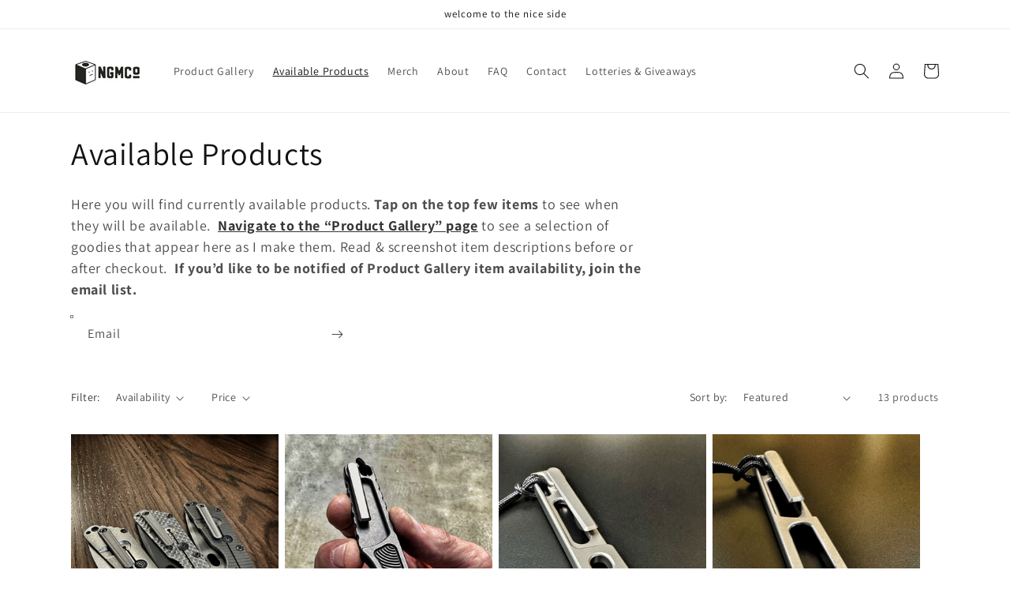

--- FILE ---
content_type: text/html; charset=utf-8
request_url: https://www.niceguymachine.com/en-ca/collections/all
body_size: 28512
content:
<!doctype html>
<html class="no-js" lang="en">
  <head>
    <script type="application/vnd.locksmith+json" data-locksmith>{"version":"v256","locked":false,"initialized":true,"scope":"collection","access_granted":true,"access_denied":false,"requires_customer":false,"manual_lock":false,"remote_lock":false,"has_timeout":false,"remote_rendered":null,"hide_resource":false,"hide_links_to_resource":false,"transparent":true,"locks":{"all":[],"opened":[]},"keys":[],"keys_signature":"f5b8cd6d4fce722514dd290103f93e2e902fb15372ec97d7105facccbafd4c04","state":{"template":"collection","theme":158737793305,"product":null,"collection":"all","page":null,"blog":null,"article":null,"app":null},"now":1769773639,"path":"\/collections\/all","locale_root_url":"\/en-ca","canonical_url":"https:\/\/www.niceguymachine.com\/en-ca\/collections\/all","customer_id":null,"customer_id_signature":"f5b8cd6d4fce722514dd290103f93e2e902fb15372ec97d7105facccbafd4c04","cart":null}</script><script data-locksmith>!function(){undefined;!function(){var s=window.Locksmith={},e=document.querySelector('script[type="application/vnd.locksmith+json"]'),n=e&&e.innerHTML;if(s.state={},s.util={},s.loading=!1,n)try{s.state=JSON.parse(n)}catch(d){}if(document.addEventListener&&document.querySelector){var o,a,i,t=[76,79,67,75,83,77,73,84,72,49,49],c=function(){a=t.slice(0)},l="style",r=function(e){e&&27!==e.keyCode&&"click"!==e.type||(document.removeEventListener("keydown",r),document.removeEventListener("click",r),o&&document.body.removeChild(o),o=null)};c(),document.addEventListener("keyup",function(e){if(e.keyCode===a[0]){if(clearTimeout(i),a.shift(),0<a.length)return void(i=setTimeout(c,1e3));c(),r(),(o=document.createElement("div"))[l].width="50%",o[l].maxWidth="1000px",o[l].height="85%",o[l].border="1px rgba(0, 0, 0, 0.2) solid",o[l].background="rgba(255, 255, 255, 0.99)",o[l].borderRadius="4px",o[l].position="fixed",o[l].top="50%",o[l].left="50%",o[l].transform="translateY(-50%) translateX(-50%)",o[l].boxShadow="0 2px 5px rgba(0, 0, 0, 0.3), 0 0 100vh 100vw rgba(0, 0, 0, 0.5)",o[l].zIndex="2147483645";var t=document.createElement("textarea");t.value=JSON.stringify(JSON.parse(n),null,2),t[l].border="none",t[l].display="block",t[l].boxSizing="border-box",t[l].width="100%",t[l].height="100%",t[l].background="transparent",t[l].padding="22px",t[l].fontFamily="monospace",t[l].fontSize="14px",t[l].color="#333",t[l].resize="none",t[l].outline="none",t.readOnly=!0,o.appendChild(t),document.body.appendChild(o),t.addEventListener("click",function(e){e.stopImmediatePropagation()}),t.select(),document.addEventListener("keydown",r),document.addEventListener("click",r)}})}s.isEmbedded=-1!==window.location.search.indexOf("_ab=0&_fd=0&_sc=1"),s.path=s.state.path||window.location.pathname,s.basePath=s.state.locale_root_url.concat("/apps/locksmith").replace(/^\/\//,"/"),s.reloading=!1,s.util.console=window.console||{log:function(){},error:function(){}},s.util.makeUrl=function(e,t){var n,o=s.basePath+e,a=[],i=s.cache();for(n in i)a.push(n+"="+encodeURIComponent(i[n]));for(n in t)a.push(n+"="+encodeURIComponent(t[n]));return s.state.customer_id&&(a.push("customer_id="+encodeURIComponent(s.state.customer_id)),a.push("customer_id_signature="+encodeURIComponent(s.state.customer_id_signature))),o+=(-1===o.indexOf("?")?"?":"&")+a.join("&")},s._initializeCallbacks=[],s.on=function(e,t){if("initialize"!==e)throw'Locksmith.on() currently only supports the "initialize" event';s._initializeCallbacks.push(t)},s.initializeSession=function(e){if(!s.isEmbedded){var t=!1,n=!0,o=!0;(e=e||{}).silent&&(o=n=!(t=!0)),s.ping({silent:t,spinner:n,reload:o,callback:function(){s._initializeCallbacks.forEach(function(e){e()})}})}},s.cache=function(e){var t={};try{var n=function a(e){return(document.cookie.match("(^|; )"+e+"=([^;]*)")||0)[2]};t=JSON.parse(decodeURIComponent(n("locksmith-params")||"{}"))}catch(d){}if(e){for(var o in e)t[o]=e[o];document.cookie="locksmith-params=; expires=Thu, 01 Jan 1970 00:00:00 GMT; path=/",document.cookie="locksmith-params="+encodeURIComponent(JSON.stringify(t))+"; path=/"}return t},s.cache.cart=s.state.cart,s.cache.cartLastSaved=null,s.params=s.cache(),s.util.reload=function(){s.reloading=!0;try{window.location.href=window.location.href.replace(/#.*/,"")}catch(d){s.util.console.error("Preferred reload method failed",d),window.location.reload()}},s.cache.saveCart=function(e){if(!s.cache.cart||s.cache.cart===s.cache.cartLastSaved)return e?e():null;var t=s.cache.cartLastSaved;s.cache.cartLastSaved=s.cache.cart,fetch("/cart/update.js",{method:"POST",headers:{"Content-Type":"application/json",Accept:"application/json"},body:JSON.stringify({attributes:{locksmith:s.cache.cart}})}).then(function(e){if(!e.ok)throw new Error("Cart update failed: "+e.status);return e.json()}).then(function(){e&&e()})["catch"](function(e){if(s.cache.cartLastSaved=t,!s.reloading)throw e})},s.util.spinnerHTML='<style>body{background:#FFF}@keyframes spin{from{transform:rotate(0deg)}to{transform:rotate(360deg)}}#loading{display:flex;width:100%;height:50vh;color:#777;align-items:center;justify-content:center}#loading .spinner{display:block;animation:spin 600ms linear infinite;position:relative;width:50px;height:50px}#loading .spinner-ring{stroke:currentColor;stroke-dasharray:100%;stroke-width:2px;stroke-linecap:round;fill:none}</style><div id="loading"><div class="spinner"><svg width="100%" height="100%"><svg preserveAspectRatio="xMinYMin"><circle class="spinner-ring" cx="50%" cy="50%" r="45%"></circle></svg></svg></div></div>',s.util.clobberBody=function(e){document.body.innerHTML=e},s.util.clobberDocument=function(e){e.responseText&&(e=e.responseText),document.documentElement&&document.removeChild(document.documentElement);var t=document.open("text/html","replace");t.writeln(e),t.close(),setTimeout(function(){var e=t.querySelector("[autofocus]");e&&e.focus()},100)},s.util.serializeForm=function(e){if(e&&"FORM"===e.nodeName){var t,n,o={};for(t=e.elements.length-1;0<=t;t-=1)if(""!==e.elements[t].name)switch(e.elements[t].nodeName){case"INPUT":switch(e.elements[t].type){default:case"text":case"hidden":case"password":case"button":case"reset":case"submit":o[e.elements[t].name]=e.elements[t].value;break;case"checkbox":case"radio":e.elements[t].checked&&(o[e.elements[t].name]=e.elements[t].value);break;case"file":}break;case"TEXTAREA":o[e.elements[t].name]=e.elements[t].value;break;case"SELECT":switch(e.elements[t].type){case"select-one":o[e.elements[t].name]=e.elements[t].value;break;case"select-multiple":for(n=e.elements[t].options.length-1;0<=n;n-=1)e.elements[t].options[n].selected&&(o[e.elements[t].name]=e.elements[t].options[n].value)}break;case"BUTTON":switch(e.elements[t].type){case"reset":case"submit":case"button":o[e.elements[t].name]=e.elements[t].value}}return o}},s.util.on=function(e,i,s,t){t=t||document;var c="locksmith-"+e+i,n=function(e){var t=e.target,n=e.target.parentElement,o=t&&t.className&&(t.className.baseVal||t.className)||"",a=n&&n.className&&(n.className.baseVal||n.className)||"";("string"==typeof o&&-1!==o.split(/\s+/).indexOf(i)||"string"==typeof a&&-1!==a.split(/\s+/).indexOf(i))&&!e[c]&&(e[c]=!0,s(e))};t.attachEvent?t.attachEvent(e,n):t.addEventListener(e,n,!1)},s.util.enableActions=function(e){s.util.on("click","locksmith-action",function(e){e.preventDefault();var t=e.target;t.dataset.confirmWith&&!confirm(t.dataset.confirmWith)||(t.disabled=!0,t.innerText=t.dataset.disableWith,s.post("/action",t.dataset.locksmithParams,{spinner:!1,type:"text",success:function(e){(e=JSON.parse(e.responseText)).message&&alert(e.message),s.util.reload()}}))},e)},s.util.inject=function(e,t){var n=["data","locksmith","append"];if(-1!==t.indexOf(n.join("-"))){var o=document.createElement("div");o.innerHTML=t,e.appendChild(o)}else e.innerHTML=t;var a,i,s=e.querySelectorAll("script");for(i=0;i<s.length;++i){a=s[i];var c=document.createElement("script");if(a.type&&(c.type=a.type),a.src)c.src=a.src;else{var l=document.createTextNode(a.innerHTML);c.appendChild(l)}e.appendChild(c)}var r=e.querySelector("[autofocus]");r&&r.focus()},s.post=function(e,t,n){!1!==(n=n||{}).spinner&&s.util.clobberBody(s.util.spinnerHTML);var o={};n.container===document?(o.layout=1,n.success=function(e){s.util.clobberDocument(e)}):n.container&&(o.layout=0,n.success=function(e){var t=document.getElementById(n.container);s.util.inject(t,e),t.id===t.firstChild.id&&t.parentElement.replaceChild(t.firstChild,t)}),n.form_type&&(t.form_type=n.form_type),n.include_layout_classes!==undefined&&(t.include_layout_classes=n.include_layout_classes),n.lock_id!==undefined&&(t.lock_id=n.lock_id),s.loading=!0;var a=s.util.makeUrl(e,o),i="json"===n.type||"text"===n.type;fetch(a,{method:"POST",headers:{"Content-Type":"application/json",Accept:i?"application/json":"text/html"},body:JSON.stringify(t)}).then(function(e){if(!e.ok)throw new Error("Request failed: "+e.status);return e.text()}).then(function(e){var t=n.success||s.util.clobberDocument;t(i?{responseText:e}:e)})["catch"](function(e){if(!s.reloading)if("dashboard.weglot.com"!==window.location.host){if(!n.silent)throw alert("Something went wrong! Please refresh and try again."),e;console.error(e)}else console.error(e)})["finally"](function(){s.loading=!1})},s.postResource=function(e,t){e.path=s.path,e.search=window.location.search,e.state=s.state,e.passcode&&(e.passcode=e.passcode.trim()),e.email&&(e.email=e.email.trim()),e.state.cart=s.cache.cart,e.locksmith_json=s.jsonTag,e.locksmith_json_signature=s.jsonTagSignature,s.post("/resource",e,t)},s.ping=function(e){if(!s.isEmbedded){e=e||{};var t=function(){e.reload?s.util.reload():"function"==typeof e.callback&&e.callback()};s.post("/ping",{path:s.path,search:window.location.search,state:s.state},{spinner:!!e.spinner,silent:"undefined"==typeof e.silent||e.silent,type:"text",success:function(e){e&&e.responseText?((e=JSON.parse(e.responseText)).messages&&0<e.messages.length&&s.showMessages(e.messages),e.cart&&s.cache.cart!==e.cart?(s.cache.cart=e.cart,s.cache.saveCart(function(){t(),e.cart&&e.cart.match(/^.+:/)&&s.util.reload()})):t()):console.error("[Locksmith] Invalid result in ping callback:",e)}})}},s.timeoutMonitor=function(){var e=s.cache.cart;s.ping({callback:function(){e!==s.cache.cart||setTimeout(function(){s.timeoutMonitor()},6e4)}})},s.showMessages=function(e){var t=document.createElement("div");t.style.position="fixed",t.style.left=0,t.style.right=0,t.style.bottom="-50px",t.style.opacity=0,t.style.background="#191919",t.style.color="#ddd",t.style.transition="bottom 0.2s, opacity 0.2s",t.style.zIndex=999999,t.innerHTML="        <style>          .locksmith-ab .locksmith-b { display: none; }          .locksmith-ab.toggled .locksmith-b { display: flex; }          .locksmith-ab.toggled .locksmith-a { display: none; }          .locksmith-flex { display: flex; flex-wrap: wrap; justify-content: space-between; align-items: center; padding: 10px 20px; }          .locksmith-message + .locksmith-message { border-top: 1px #555 solid; }          .locksmith-message a { color: inherit; font-weight: bold; }          .locksmith-message a:hover { color: inherit; opacity: 0.8; }          a.locksmith-ab-toggle { font-weight: inherit; text-decoration: underline; }          .locksmith-text { flex-grow: 1; }          .locksmith-cta { flex-grow: 0; text-align: right; }          .locksmith-cta button { transform: scale(0.8); transform-origin: left; }          .locksmith-cta > * { display: block; }          .locksmith-cta > * + * { margin-top: 10px; }          .locksmith-message a.locksmith-close { flex-grow: 0; text-decoration: none; margin-left: 15px; font-size: 30px; font-family: monospace; display: block; padding: 2px 10px; }                    @media screen and (max-width: 600px) {            .locksmith-wide-only { display: none !important; }            .locksmith-flex { padding: 0 15px; }            .locksmith-flex > * { margin-top: 5px; margin-bottom: 5px; }            .locksmith-cta { text-align: left; }          }                    @media screen and (min-width: 601px) {            .locksmith-narrow-only { display: none !important; }          }        </style>      "+e.map(function(e){return'<div class="locksmith-message">'+e+"</div>"}).join(""),document.body.appendChild(t),document.body.style.position="relative",document.body.parentElement.style.paddingBottom=t.offsetHeight+"px",setTimeout(function(){t.style.bottom=0,t.style.opacity=1},50),s.util.on("click","locksmith-ab-toggle",function(e){e.preventDefault();for(var t=e.target.parentElement;-1===t.className.split(" ").indexOf("locksmith-ab");)t=t.parentElement;-1!==t.className.split(" ").indexOf("toggled")?t.className=t.className.replace("toggled",""):t.className=t.className+" toggled"}),s.util.enableActions(t)}}()}();</script>
      <script data-locksmith>Locksmith.cache.cart=null</script>

  <script data-locksmith>Locksmith.jsonTag="{\"version\":\"v256\",\"locked\":false,\"initialized\":true,\"scope\":\"collection\",\"access_granted\":true,\"access_denied\":false,\"requires_customer\":false,\"manual_lock\":false,\"remote_lock\":false,\"has_timeout\":false,\"remote_rendered\":null,\"hide_resource\":false,\"hide_links_to_resource\":false,\"transparent\":true,\"locks\":{\"all\":[],\"opened\":[]},\"keys\":[],\"keys_signature\":\"f5b8cd6d4fce722514dd290103f93e2e902fb15372ec97d7105facccbafd4c04\",\"state\":{\"template\":\"collection\",\"theme\":158737793305,\"product\":null,\"collection\":\"all\",\"page\":null,\"blog\":null,\"article\":null,\"app\":null},\"now\":1769773639,\"path\":\"\\\/collections\\\/all\",\"locale_root_url\":\"\\\/en-ca\",\"canonical_url\":\"https:\\\/\\\/www.niceguymachine.com\\\/en-ca\\\/collections\\\/all\",\"customer_id\":null,\"customer_id_signature\":\"f5b8cd6d4fce722514dd290103f93e2e902fb15372ec97d7105facccbafd4c04\",\"cart\":null}";Locksmith.jsonTagSignature="5c38ec6765e0c0f0fbb6a115d0b82d1744d6ba317c8224ea022e586674bf1428"</script>
    <meta charset="utf-8">
    <meta http-equiv="X-UA-Compatible" content="IE=edge">
    <meta name="viewport" content="width=device-width,initial-scale=1">
    <meta name="theme-color" content="">
    <link rel="canonical" href="https://www.niceguymachine.com/en-ca/collections/all">
    <link rel="preconnect" href="https://cdn.shopify.com" crossorigin><link rel="preconnect" href="https://fonts.shopifycdn.com" crossorigin><title>
      Products
 &ndash; Nice Guy Machine Co</title>

    

    

<meta property="og:site_name" content="Nice Guy Machine Co">
<meta property="og:url" content="https://www.niceguymachine.com/en-ca/collections/all"><meta property="og:title" content="Products">
<meta property="og:type" content="product.group">
<meta property="og:description" content="EveryDayCarry goods designed &amp; produced in a one man shop in Colorado, USA.
">
<meta property="og:image" content="http://www.niceguymachine.com/cdn/shop/files/nice_guy_bead_ngmco.png?v=1701209650">
<meta property="og:image:secure_url" content="https://www.niceguymachine.com/cdn/shop/files/nice_guy_bead_ngmco.png?v=1701209650">
<meta property="og:image:width" content="1800">
  <meta property="og:image:height" content="1200"><meta name="twitter:card" content="summary_large_image"><meta name="twitter:title" content="Products">
<meta name="twitter:description" content="EveryDayCarry goods designed &amp; produced in a one man shop in Colorado, USA.
">


    <script src="//www.niceguymachine.com/cdn/shop/t/6/assets/global.js?v=138967679220690932761693587132" defer="defer"></script>
    <script>window.performance && window.performance.mark && window.performance.mark('shopify.content_for_header.start');</script><meta id="shopify-digital-wallet" name="shopify-digital-wallet" content="/61369352377/digital_wallets/dialog">
<meta name="shopify-checkout-api-token" content="909bed7021e4d09afd5a86be14847978">
<meta id="in-context-paypal-metadata" data-shop-id="61369352377" data-venmo-supported="false" data-environment="production" data-locale="en_US" data-paypal-v4="true" data-currency="CAD">
<link rel="alternate" type="application/atom+xml" title="Feed" href="/en-ca/collections/all.atom" />
<link rel="next" href="/en-ca/collections/all?page=2">
<link rel="alternate" hreflang="x-default" href="https://www.niceguymachine.com/collections/all">
<link rel="alternate" hreflang="en" href="https://www.niceguymachine.com/collections/all">
<link rel="alternate" hreflang="en-CA" href="https://www.niceguymachine.com/en-ca/collections/all">
<script async="async" src="/checkouts/internal/preloads.js?locale=en-CA"></script>
<link rel="preconnect" href="https://shop.app" crossorigin="anonymous">
<script async="async" src="https://shop.app/checkouts/internal/preloads.js?locale=en-CA&shop_id=61369352377" crossorigin="anonymous"></script>
<script id="apple-pay-shop-capabilities" type="application/json">{"shopId":61369352377,"countryCode":"US","currencyCode":"CAD","merchantCapabilities":["supports3DS"],"merchantId":"gid:\/\/shopify\/Shop\/61369352377","merchantName":"Nice Guy Machine Co","requiredBillingContactFields":["postalAddress","email"],"requiredShippingContactFields":["postalAddress","email"],"shippingType":"shipping","supportedNetworks":["visa","masterCard","amex","discover","elo","jcb"],"total":{"type":"pending","label":"Nice Guy Machine Co","amount":"1.00"},"shopifyPaymentsEnabled":true,"supportsSubscriptions":true}</script>
<script id="shopify-features" type="application/json">{"accessToken":"909bed7021e4d09afd5a86be14847978","betas":["rich-media-storefront-analytics"],"domain":"www.niceguymachine.com","predictiveSearch":true,"shopId":61369352377,"locale":"en"}</script>
<script>var Shopify = Shopify || {};
Shopify.shop = "ngmco.myshopify.com";
Shopify.locale = "en";
Shopify.currency = {"active":"CAD","rate":"1.3739243"};
Shopify.country = "CA";
Shopify.theme = {"name":"fragrant-shape-7972","id":158737793305,"schema_name":"Dawn","schema_version":"3.0.0","theme_store_id":null,"role":"main"};
Shopify.theme.handle = "null";
Shopify.theme.style = {"id":null,"handle":null};
Shopify.cdnHost = "www.niceguymachine.com/cdn";
Shopify.routes = Shopify.routes || {};
Shopify.routes.root = "/en-ca/";</script>
<script type="module">!function(o){(o.Shopify=o.Shopify||{}).modules=!0}(window);</script>
<script>!function(o){function n(){var o=[];function n(){o.push(Array.prototype.slice.apply(arguments))}return n.q=o,n}var t=o.Shopify=o.Shopify||{};t.loadFeatures=n(),t.autoloadFeatures=n()}(window);</script>
<script>
  window.ShopifyPay = window.ShopifyPay || {};
  window.ShopifyPay.apiHost = "shop.app\/pay";
  window.ShopifyPay.redirectState = null;
</script>
<script id="shop-js-analytics" type="application/json">{"pageType":"collection"}</script>
<script defer="defer" async type="module" src="//www.niceguymachine.com/cdn/shopifycloud/shop-js/modules/v2/client.init-shop-cart-sync_BN7fPSNr.en.esm.js"></script>
<script defer="defer" async type="module" src="//www.niceguymachine.com/cdn/shopifycloud/shop-js/modules/v2/chunk.common_Cbph3Kss.esm.js"></script>
<script defer="defer" async type="module" src="//www.niceguymachine.com/cdn/shopifycloud/shop-js/modules/v2/chunk.modal_DKumMAJ1.esm.js"></script>
<script type="module">
  await import("//www.niceguymachine.com/cdn/shopifycloud/shop-js/modules/v2/client.init-shop-cart-sync_BN7fPSNr.en.esm.js");
await import("//www.niceguymachine.com/cdn/shopifycloud/shop-js/modules/v2/chunk.common_Cbph3Kss.esm.js");
await import("//www.niceguymachine.com/cdn/shopifycloud/shop-js/modules/v2/chunk.modal_DKumMAJ1.esm.js");

  window.Shopify.SignInWithShop?.initShopCartSync?.({"fedCMEnabled":true,"windoidEnabled":true});

</script>
<script>
  window.Shopify = window.Shopify || {};
  if (!window.Shopify.featureAssets) window.Shopify.featureAssets = {};
  window.Shopify.featureAssets['shop-js'] = {"shop-cart-sync":["modules/v2/client.shop-cart-sync_CJVUk8Jm.en.esm.js","modules/v2/chunk.common_Cbph3Kss.esm.js","modules/v2/chunk.modal_DKumMAJ1.esm.js"],"init-fed-cm":["modules/v2/client.init-fed-cm_7Fvt41F4.en.esm.js","modules/v2/chunk.common_Cbph3Kss.esm.js","modules/v2/chunk.modal_DKumMAJ1.esm.js"],"init-shop-email-lookup-coordinator":["modules/v2/client.init-shop-email-lookup-coordinator_Cc088_bR.en.esm.js","modules/v2/chunk.common_Cbph3Kss.esm.js","modules/v2/chunk.modal_DKumMAJ1.esm.js"],"init-windoid":["modules/v2/client.init-windoid_hPopwJRj.en.esm.js","modules/v2/chunk.common_Cbph3Kss.esm.js","modules/v2/chunk.modal_DKumMAJ1.esm.js"],"shop-button":["modules/v2/client.shop-button_B0jaPSNF.en.esm.js","modules/v2/chunk.common_Cbph3Kss.esm.js","modules/v2/chunk.modal_DKumMAJ1.esm.js"],"shop-cash-offers":["modules/v2/client.shop-cash-offers_DPIskqss.en.esm.js","modules/v2/chunk.common_Cbph3Kss.esm.js","modules/v2/chunk.modal_DKumMAJ1.esm.js"],"shop-toast-manager":["modules/v2/client.shop-toast-manager_CK7RT69O.en.esm.js","modules/v2/chunk.common_Cbph3Kss.esm.js","modules/v2/chunk.modal_DKumMAJ1.esm.js"],"init-shop-cart-sync":["modules/v2/client.init-shop-cart-sync_BN7fPSNr.en.esm.js","modules/v2/chunk.common_Cbph3Kss.esm.js","modules/v2/chunk.modal_DKumMAJ1.esm.js"],"init-customer-accounts-sign-up":["modules/v2/client.init-customer-accounts-sign-up_CfPf4CXf.en.esm.js","modules/v2/client.shop-login-button_DeIztwXF.en.esm.js","modules/v2/chunk.common_Cbph3Kss.esm.js","modules/v2/chunk.modal_DKumMAJ1.esm.js"],"pay-button":["modules/v2/client.pay-button_CgIwFSYN.en.esm.js","modules/v2/chunk.common_Cbph3Kss.esm.js","modules/v2/chunk.modal_DKumMAJ1.esm.js"],"init-customer-accounts":["modules/v2/client.init-customer-accounts_DQ3x16JI.en.esm.js","modules/v2/client.shop-login-button_DeIztwXF.en.esm.js","modules/v2/chunk.common_Cbph3Kss.esm.js","modules/v2/chunk.modal_DKumMAJ1.esm.js"],"avatar":["modules/v2/client.avatar_BTnouDA3.en.esm.js"],"init-shop-for-new-customer-accounts":["modules/v2/client.init-shop-for-new-customer-accounts_CsZy_esa.en.esm.js","modules/v2/client.shop-login-button_DeIztwXF.en.esm.js","modules/v2/chunk.common_Cbph3Kss.esm.js","modules/v2/chunk.modal_DKumMAJ1.esm.js"],"shop-follow-button":["modules/v2/client.shop-follow-button_BRMJjgGd.en.esm.js","modules/v2/chunk.common_Cbph3Kss.esm.js","modules/v2/chunk.modal_DKumMAJ1.esm.js"],"checkout-modal":["modules/v2/client.checkout-modal_B9Drz_yf.en.esm.js","modules/v2/chunk.common_Cbph3Kss.esm.js","modules/v2/chunk.modal_DKumMAJ1.esm.js"],"shop-login-button":["modules/v2/client.shop-login-button_DeIztwXF.en.esm.js","modules/v2/chunk.common_Cbph3Kss.esm.js","modules/v2/chunk.modal_DKumMAJ1.esm.js"],"lead-capture":["modules/v2/client.lead-capture_DXYzFM3R.en.esm.js","modules/v2/chunk.common_Cbph3Kss.esm.js","modules/v2/chunk.modal_DKumMAJ1.esm.js"],"shop-login":["modules/v2/client.shop-login_CA5pJqmO.en.esm.js","modules/v2/chunk.common_Cbph3Kss.esm.js","modules/v2/chunk.modal_DKumMAJ1.esm.js"],"payment-terms":["modules/v2/client.payment-terms_BxzfvcZJ.en.esm.js","modules/v2/chunk.common_Cbph3Kss.esm.js","modules/v2/chunk.modal_DKumMAJ1.esm.js"]};
</script>
<script id="__st">var __st={"a":61369352377,"offset":-25200,"reqid":"dcb7e250-0462-4b8c-861d-dd042aab0798-1769773638","pageurl":"www.niceguymachine.com\/en-ca\/collections\/all","u":"054de9a74123","p":"collection"};</script>
<script>window.ShopifyPaypalV4VisibilityTracking = true;</script>
<script id="captcha-bootstrap">!function(){'use strict';const t='contact',e='account',n='new_comment',o=[[t,t],['blogs',n],['comments',n],[t,'customer']],c=[[e,'customer_login'],[e,'guest_login'],[e,'recover_customer_password'],[e,'create_customer']],r=t=>t.map((([t,e])=>`form[action*='/${t}']:not([data-nocaptcha='true']) input[name='form_type'][value='${e}']`)).join(','),a=t=>()=>t?[...document.querySelectorAll(t)].map((t=>t.form)):[];function s(){const t=[...o],e=r(t);return a(e)}const i='password',u='form_key',d=['recaptcha-v3-token','g-recaptcha-response','h-captcha-response',i],f=()=>{try{return window.sessionStorage}catch{return}},m='__shopify_v',_=t=>t.elements[u];function p(t,e,n=!1){try{const o=window.sessionStorage,c=JSON.parse(o.getItem(e)),{data:r}=function(t){const{data:e,action:n}=t;return t[m]||n?{data:e,action:n}:{data:t,action:n}}(c);for(const[e,n]of Object.entries(r))t.elements[e]&&(t.elements[e].value=n);n&&o.removeItem(e)}catch(o){console.error('form repopulation failed',{error:o})}}const l='form_type',E='cptcha';function T(t){t.dataset[E]=!0}const w=window,h=w.document,L='Shopify',v='ce_forms',y='captcha';let A=!1;((t,e)=>{const n=(g='f06e6c50-85a8-45c8-87d0-21a2b65856fe',I='https://cdn.shopify.com/shopifycloud/storefront-forms-hcaptcha/ce_storefront_forms_captcha_hcaptcha.v1.5.2.iife.js',D={infoText:'Protected by hCaptcha',privacyText:'Privacy',termsText:'Terms'},(t,e,n)=>{const o=w[L][v],c=o.bindForm;if(c)return c(t,g,e,D).then(n);var r;o.q.push([[t,g,e,D],n]),r=I,A||(h.body.append(Object.assign(h.createElement('script'),{id:'captcha-provider',async:!0,src:r})),A=!0)});var g,I,D;w[L]=w[L]||{},w[L][v]=w[L][v]||{},w[L][v].q=[],w[L][y]=w[L][y]||{},w[L][y].protect=function(t,e){n(t,void 0,e),T(t)},Object.freeze(w[L][y]),function(t,e,n,w,h,L){const[v,y,A,g]=function(t,e,n){const i=e?o:[],u=t?c:[],d=[...i,...u],f=r(d),m=r(i),_=r(d.filter((([t,e])=>n.includes(e))));return[a(f),a(m),a(_),s()]}(w,h,L),I=t=>{const e=t.target;return e instanceof HTMLFormElement?e:e&&e.form},D=t=>v().includes(t);t.addEventListener('submit',(t=>{const e=I(t);if(!e)return;const n=D(e)&&!e.dataset.hcaptchaBound&&!e.dataset.recaptchaBound,o=_(e),c=g().includes(e)&&(!o||!o.value);(n||c)&&t.preventDefault(),c&&!n&&(function(t){try{if(!f())return;!function(t){const e=f();if(!e)return;const n=_(t);if(!n)return;const o=n.value;o&&e.removeItem(o)}(t);const e=Array.from(Array(32),(()=>Math.random().toString(36)[2])).join('');!function(t,e){_(t)||t.append(Object.assign(document.createElement('input'),{type:'hidden',name:u})),t.elements[u].value=e}(t,e),function(t,e){const n=f();if(!n)return;const o=[...t.querySelectorAll(`input[type='${i}']`)].map((({name:t})=>t)),c=[...d,...o],r={};for(const[a,s]of new FormData(t).entries())c.includes(a)||(r[a]=s);n.setItem(e,JSON.stringify({[m]:1,action:t.action,data:r}))}(t,e)}catch(e){console.error('failed to persist form',e)}}(e),e.submit())}));const S=(t,e)=>{t&&!t.dataset[E]&&(n(t,e.some((e=>e===t))),T(t))};for(const o of['focusin','change'])t.addEventListener(o,(t=>{const e=I(t);D(e)&&S(e,y())}));const B=e.get('form_key'),M=e.get(l),P=B&&M;t.addEventListener('DOMContentLoaded',(()=>{const t=y();if(P)for(const e of t)e.elements[l].value===M&&p(e,B);[...new Set([...A(),...v().filter((t=>'true'===t.dataset.shopifyCaptcha))])].forEach((e=>S(e,t)))}))}(h,new URLSearchParams(w.location.search),n,t,e,['guest_login'])})(!0,!0)}();</script>
<script integrity="sha256-4kQ18oKyAcykRKYeNunJcIwy7WH5gtpwJnB7kiuLZ1E=" data-source-attribution="shopify.loadfeatures" defer="defer" src="//www.niceguymachine.com/cdn/shopifycloud/storefront/assets/storefront/load_feature-a0a9edcb.js" crossorigin="anonymous"></script>
<script crossorigin="anonymous" defer="defer" src="//www.niceguymachine.com/cdn/shopifycloud/storefront/assets/shopify_pay/storefront-65b4c6d7.js?v=20250812"></script>
<script data-source-attribution="shopify.dynamic_checkout.dynamic.init">var Shopify=Shopify||{};Shopify.PaymentButton=Shopify.PaymentButton||{isStorefrontPortableWallets:!0,init:function(){window.Shopify.PaymentButton.init=function(){};var t=document.createElement("script");t.src="https://www.niceguymachine.com/cdn/shopifycloud/portable-wallets/latest/portable-wallets.en.js",t.type="module",document.head.appendChild(t)}};
</script>
<script data-source-attribution="shopify.dynamic_checkout.buyer_consent">
  function portableWalletsHideBuyerConsent(e){var t=document.getElementById("shopify-buyer-consent"),n=document.getElementById("shopify-subscription-policy-button");t&&n&&(t.classList.add("hidden"),t.setAttribute("aria-hidden","true"),n.removeEventListener("click",e))}function portableWalletsShowBuyerConsent(e){var t=document.getElementById("shopify-buyer-consent"),n=document.getElementById("shopify-subscription-policy-button");t&&n&&(t.classList.remove("hidden"),t.removeAttribute("aria-hidden"),n.addEventListener("click",e))}window.Shopify?.PaymentButton&&(window.Shopify.PaymentButton.hideBuyerConsent=portableWalletsHideBuyerConsent,window.Shopify.PaymentButton.showBuyerConsent=portableWalletsShowBuyerConsent);
</script>
<script data-source-attribution="shopify.dynamic_checkout.cart.bootstrap">document.addEventListener("DOMContentLoaded",(function(){function t(){return document.querySelector("shopify-accelerated-checkout-cart, shopify-accelerated-checkout")}if(t())Shopify.PaymentButton.init();else{new MutationObserver((function(e,n){t()&&(Shopify.PaymentButton.init(),n.disconnect())})).observe(document.body,{childList:!0,subtree:!0})}}));
</script>
<link id="shopify-accelerated-checkout-styles" rel="stylesheet" media="screen" href="https://www.niceguymachine.com/cdn/shopifycloud/portable-wallets/latest/accelerated-checkout-backwards-compat.css" crossorigin="anonymous">
<style id="shopify-accelerated-checkout-cart">
        #shopify-buyer-consent {
  margin-top: 1em;
  display: inline-block;
  width: 100%;
}

#shopify-buyer-consent.hidden {
  display: none;
}

#shopify-subscription-policy-button {
  background: none;
  border: none;
  padding: 0;
  text-decoration: underline;
  font-size: inherit;
  cursor: pointer;
}

#shopify-subscription-policy-button::before {
  box-shadow: none;
}

      </style>
<script id="sections-script" data-sections="header,footer" defer="defer" src="//www.niceguymachine.com/cdn/shop/t/6/compiled_assets/scripts.js?v=677"></script>
<script>window.performance && window.performance.mark && window.performance.mark('shopify.content_for_header.end');</script>


    <style data-shopify>
      @font-face {
  font-family: Assistant;
  font-weight: 400;
  font-style: normal;
  font-display: swap;
  src: url("//www.niceguymachine.com/cdn/fonts/assistant/assistant_n4.9120912a469cad1cc292572851508ca49d12e768.woff2") format("woff2"),
       url("//www.niceguymachine.com/cdn/fonts/assistant/assistant_n4.6e9875ce64e0fefcd3f4446b7ec9036b3ddd2985.woff") format("woff");
}

      @font-face {
  font-family: Assistant;
  font-weight: 700;
  font-style: normal;
  font-display: swap;
  src: url("//www.niceguymachine.com/cdn/fonts/assistant/assistant_n7.bf44452348ec8b8efa3aa3068825305886b1c83c.woff2") format("woff2"),
       url("//www.niceguymachine.com/cdn/fonts/assistant/assistant_n7.0c887fee83f6b3bda822f1150b912c72da0f7b64.woff") format("woff");
}

      
      
      @font-face {
  font-family: Assistant;
  font-weight: 400;
  font-style: normal;
  font-display: swap;
  src: url("//www.niceguymachine.com/cdn/fonts/assistant/assistant_n4.9120912a469cad1cc292572851508ca49d12e768.woff2") format("woff2"),
       url("//www.niceguymachine.com/cdn/fonts/assistant/assistant_n4.6e9875ce64e0fefcd3f4446b7ec9036b3ddd2985.woff") format("woff");
}


      :root {
        --font-body-family: Assistant, sans-serif;
        --font-body-style: normal;
        --font-body-weight: 400;

        --font-heading-family: Assistant, sans-serif;
        --font-heading-style: normal;
        --font-heading-weight: 400;

        --font-body-scale: 1.0;
        --font-heading-scale: 1.0;

        --color-base-text: 18, 18, 18;
        --color-shadow: 18, 18, 18;
        --color-base-background-1: 255, 255, 255;
        --color-base-background-2: 243, 243, 243;
        --color-base-solid-button-labels: 255, 255, 255;
        --color-base-outline-button-labels: 18, 18, 18;
        --color-base-accent-1: 18, 18, 18;
        --color-base-accent-2: 51, 79, 180;
        --payment-terms-background-color: #FFFFFF;

        --gradient-base-background-1: #FFFFFF;
        --gradient-base-background-2: #F3F3F3;
        --gradient-base-accent-1: #121212;
        --gradient-base-accent-2: #334FB4;

        --media-padding: px;
        --media-border-opacity: 0.05;
        --media-border-width: 1px;
        --media-radius: 0px;
        --media-shadow-opacity: 0.0;
        --media-shadow-horizontal-offset: 0px;
        --media-shadow-vertical-offset: 0px;
        --media-shadow-blur-radius: 0px;

        --page-width: 120rem;
        --page-width-margin: 0rem;

        --card-image-padding: 0.0rem;
        --card-corner-radius: 0.0rem;
        --card-text-alignment: left;
        --card-border-width: 0.0rem;
        --card-border-opacity: 0.0;
        --card-shadow-opacity: 0.1;
        --card-shadow-horizontal-offset: 0.0rem;
        --card-shadow-vertical-offset: 0.0rem;
        --card-shadow-blur-radius: 0.0rem;

        --badge-corner-radius: 4.0rem;

        --popup-border-width: 1px;
        --popup-border-opacity: 0.1;
        --popup-corner-radius: 0px;
        --popup-shadow-opacity: 0.0;
        --popup-shadow-horizontal-offset: 0px;
        --popup-shadow-vertical-offset: 0px;
        --popup-shadow-blur-radius: 0px;

        --drawer-border-width: 1px;
        --drawer-border-opacity: 0.1;
        --drawer-shadow-opacity: 0.0;
        --drawer-shadow-horizontal-offset: 0px;
        --drawer-shadow-vertical-offset: 0px;
        --drawer-shadow-blur-radius: 0px;

        --spacing-sections-desktop: 0px;
        --spacing-sections-mobile: 0px;

        --grid-desktop-vertical-spacing: 8px;
        --grid-desktop-horizontal-spacing: 8px;
        --grid-mobile-vertical-spacing: 4px;
        --grid-mobile-horizontal-spacing: 4px;

        --text-boxes-border-opacity: 0.0;
        --text-boxes-border-width: 0px;
        --text-boxes-radius: 0px;
        --text-boxes-shadow-opacity: 0.0;
        --text-boxes-shadow-horizontal-offset: 0px;
        --text-boxes-shadow-vertical-offset: 0px;
        --text-boxes-shadow-blur-radius: 0px;

        --buttons-radius: 0px;
        --buttons-radius-outset: 0px;
        --buttons-border-width: 1px;
        --buttons-border-opacity: 1.0;
        --buttons-shadow-opacity: 0.0;
        --buttons-shadow-horizontal-offset: 0px;
        --buttons-shadow-vertical-offset: 0px;
        --buttons-shadow-blur-radius: 0px;
        --buttons-border-offset: 0px;

        --inputs-radius: 0px;
        --inputs-border-width: 1px;
        --inputs-border-opacity: 0.55;
        --inputs-shadow-opacity: 0.0;
        --inputs-shadow-horizontal-offset: 0px;
        --inputs-margin-offset: 0px;
        --inputs-shadow-vertical-offset: 0px;
        --inputs-shadow-blur-radius: 0px;
        --inputs-radius-outset: 0px;

        --variant-pills-radius: 40px;
        --variant-pills-border-width: 1px;
        --variant-pills-border-opacity: 0.55;
        --variant-pills-shadow-opacity: 0.0;
        --variant-pills-shadow-horizontal-offset: 0px;
        --variant-pills-shadow-vertical-offset: 0px;
        --variant-pills-shadow-blur-radius: 0px;
      }

      *,
      *::before,
      *::after {
        box-sizing: inherit;
      }

      html {
        box-sizing: border-box;
        font-size: calc(var(--font-body-scale) * 62.5%);
        height: 100%;
      }

      body {
        display: grid;
        grid-template-rows: auto auto 1fr auto;
        grid-template-columns: 100%;
        min-height: 100%;
        margin: 0;
        font-size: 1.5rem;
        letter-spacing: 0.06rem;
        line-height: calc(1 + 0.8 / var(--font-body-scale));
        font-family: var(--font-body-family);
        font-style: var(--font-body-style);
        font-weight: var(--font-body-weight);
      }

      @media screen and (min-width: 750px) {
        body {
          font-size: 1.6rem;
        }
      }

    
    </style>

    <link href="//www.niceguymachine.com/cdn/shop/t/6/assets/base.css?v=136633261304783271171693587132" rel="stylesheet" type="text/css" media="all" />
<link rel="preload" as="font" href="//www.niceguymachine.com/cdn/fonts/assistant/assistant_n4.9120912a469cad1cc292572851508ca49d12e768.woff2" type="font/woff2" crossorigin><link rel="preload" as="font" href="//www.niceguymachine.com/cdn/fonts/assistant/assistant_n4.9120912a469cad1cc292572851508ca49d12e768.woff2" type="font/woff2" crossorigin><link rel="stylesheet" href="//www.niceguymachine.com/cdn/shop/t/6/assets/component-predictive-search.css?v=165644661289088488651693587134" media="print" onload="this.media='all'"><script>document.documentElement.className = document.documentElement.className.replace('no-js', 'js');
    if (Shopify.designMode) {
      document.documentElement.classList.add('shopify-design-mode');
    }
    </script>
  <link href="https://monorail-edge.shopifysvc.com" rel="dns-prefetch">
<script>(function(){if ("sendBeacon" in navigator && "performance" in window) {try {var session_token_from_headers = performance.getEntriesByType('navigation')[0].serverTiming.find(x => x.name == '_s').description;} catch {var session_token_from_headers = undefined;}var session_cookie_matches = document.cookie.match(/_shopify_s=([^;]*)/);var session_token_from_cookie = session_cookie_matches && session_cookie_matches.length === 2 ? session_cookie_matches[1] : "";var session_token = session_token_from_headers || session_token_from_cookie || "";function handle_abandonment_event(e) {var entries = performance.getEntries().filter(function(entry) {return /monorail-edge.shopifysvc.com/.test(entry.name);});if (!window.abandonment_tracked && entries.length === 0) {window.abandonment_tracked = true;var currentMs = Date.now();var navigation_start = performance.timing.navigationStart;var payload = {shop_id: 61369352377,url: window.location.href,navigation_start,duration: currentMs - navigation_start,session_token,page_type: "collection"};window.navigator.sendBeacon("https://monorail-edge.shopifysvc.com/v1/produce", JSON.stringify({schema_id: "online_store_buyer_site_abandonment/1.1",payload: payload,metadata: {event_created_at_ms: currentMs,event_sent_at_ms: currentMs}}));}}window.addEventListener('pagehide', handle_abandonment_event);}}());</script>
<script id="web-pixels-manager-setup">(function e(e,d,r,n,o){if(void 0===o&&(o={}),!Boolean(null===(a=null===(i=window.Shopify)||void 0===i?void 0:i.analytics)||void 0===a?void 0:a.replayQueue)){var i,a;window.Shopify=window.Shopify||{};var t=window.Shopify;t.analytics=t.analytics||{};var s=t.analytics;s.replayQueue=[],s.publish=function(e,d,r){return s.replayQueue.push([e,d,r]),!0};try{self.performance.mark("wpm:start")}catch(e){}var l=function(){var e={modern:/Edge?\/(1{2}[4-9]|1[2-9]\d|[2-9]\d{2}|\d{4,})\.\d+(\.\d+|)|Firefox\/(1{2}[4-9]|1[2-9]\d|[2-9]\d{2}|\d{4,})\.\d+(\.\d+|)|Chrom(ium|e)\/(9{2}|\d{3,})\.\d+(\.\d+|)|(Maci|X1{2}).+ Version\/(15\.\d+|(1[6-9]|[2-9]\d|\d{3,})\.\d+)([,.]\d+|)( \(\w+\)|)( Mobile\/\w+|) Safari\/|Chrome.+OPR\/(9{2}|\d{3,})\.\d+\.\d+|(CPU[ +]OS|iPhone[ +]OS|CPU[ +]iPhone|CPU IPhone OS|CPU iPad OS)[ +]+(15[._]\d+|(1[6-9]|[2-9]\d|\d{3,})[._]\d+)([._]\d+|)|Android:?[ /-](13[3-9]|1[4-9]\d|[2-9]\d{2}|\d{4,})(\.\d+|)(\.\d+|)|Android.+Firefox\/(13[5-9]|1[4-9]\d|[2-9]\d{2}|\d{4,})\.\d+(\.\d+|)|Android.+Chrom(ium|e)\/(13[3-9]|1[4-9]\d|[2-9]\d{2}|\d{4,})\.\d+(\.\d+|)|SamsungBrowser\/([2-9]\d|\d{3,})\.\d+/,legacy:/Edge?\/(1[6-9]|[2-9]\d|\d{3,})\.\d+(\.\d+|)|Firefox\/(5[4-9]|[6-9]\d|\d{3,})\.\d+(\.\d+|)|Chrom(ium|e)\/(5[1-9]|[6-9]\d|\d{3,})\.\d+(\.\d+|)([\d.]+$|.*Safari\/(?![\d.]+ Edge\/[\d.]+$))|(Maci|X1{2}).+ Version\/(10\.\d+|(1[1-9]|[2-9]\d|\d{3,})\.\d+)([,.]\d+|)( \(\w+\)|)( Mobile\/\w+|) Safari\/|Chrome.+OPR\/(3[89]|[4-9]\d|\d{3,})\.\d+\.\d+|(CPU[ +]OS|iPhone[ +]OS|CPU[ +]iPhone|CPU IPhone OS|CPU iPad OS)[ +]+(10[._]\d+|(1[1-9]|[2-9]\d|\d{3,})[._]\d+)([._]\d+|)|Android:?[ /-](13[3-9]|1[4-9]\d|[2-9]\d{2}|\d{4,})(\.\d+|)(\.\d+|)|Mobile Safari.+OPR\/([89]\d|\d{3,})\.\d+\.\d+|Android.+Firefox\/(13[5-9]|1[4-9]\d|[2-9]\d{2}|\d{4,})\.\d+(\.\d+|)|Android.+Chrom(ium|e)\/(13[3-9]|1[4-9]\d|[2-9]\d{2}|\d{4,})\.\d+(\.\d+|)|Android.+(UC? ?Browser|UCWEB|U3)[ /]?(15\.([5-9]|\d{2,})|(1[6-9]|[2-9]\d|\d{3,})\.\d+)\.\d+|SamsungBrowser\/(5\.\d+|([6-9]|\d{2,})\.\d+)|Android.+MQ{2}Browser\/(14(\.(9|\d{2,})|)|(1[5-9]|[2-9]\d|\d{3,})(\.\d+|))(\.\d+|)|K[Aa][Ii]OS\/(3\.\d+|([4-9]|\d{2,})\.\d+)(\.\d+|)/},d=e.modern,r=e.legacy,n=navigator.userAgent;return n.match(d)?"modern":n.match(r)?"legacy":"unknown"}(),u="modern"===l?"modern":"legacy",c=(null!=n?n:{modern:"",legacy:""})[u],f=function(e){return[e.baseUrl,"/wpm","/b",e.hashVersion,"modern"===e.buildTarget?"m":"l",".js"].join("")}({baseUrl:d,hashVersion:r,buildTarget:u}),m=function(e){var d=e.version,r=e.bundleTarget,n=e.surface,o=e.pageUrl,i=e.monorailEndpoint;return{emit:function(e){var a=e.status,t=e.errorMsg,s=(new Date).getTime(),l=JSON.stringify({metadata:{event_sent_at_ms:s},events:[{schema_id:"web_pixels_manager_load/3.1",payload:{version:d,bundle_target:r,page_url:o,status:a,surface:n,error_msg:t},metadata:{event_created_at_ms:s}}]});if(!i)return console&&console.warn&&console.warn("[Web Pixels Manager] No Monorail endpoint provided, skipping logging."),!1;try{return self.navigator.sendBeacon.bind(self.navigator)(i,l)}catch(e){}var u=new XMLHttpRequest;try{return u.open("POST",i,!0),u.setRequestHeader("Content-Type","text/plain"),u.send(l),!0}catch(e){return console&&console.warn&&console.warn("[Web Pixels Manager] Got an unhandled error while logging to Monorail."),!1}}}}({version:r,bundleTarget:l,surface:e.surface,pageUrl:self.location.href,monorailEndpoint:e.monorailEndpoint});try{o.browserTarget=l,function(e){var d=e.src,r=e.async,n=void 0===r||r,o=e.onload,i=e.onerror,a=e.sri,t=e.scriptDataAttributes,s=void 0===t?{}:t,l=document.createElement("script"),u=document.querySelector("head"),c=document.querySelector("body");if(l.async=n,l.src=d,a&&(l.integrity=a,l.crossOrigin="anonymous"),s)for(var f in s)if(Object.prototype.hasOwnProperty.call(s,f))try{l.dataset[f]=s[f]}catch(e){}if(o&&l.addEventListener("load",o),i&&l.addEventListener("error",i),u)u.appendChild(l);else{if(!c)throw new Error("Did not find a head or body element to append the script");c.appendChild(l)}}({src:f,async:!0,onload:function(){if(!function(){var e,d;return Boolean(null===(d=null===(e=window.Shopify)||void 0===e?void 0:e.analytics)||void 0===d?void 0:d.initialized)}()){var d=window.webPixelsManager.init(e)||void 0;if(d){var r=window.Shopify.analytics;r.replayQueue.forEach((function(e){var r=e[0],n=e[1],o=e[2];d.publishCustomEvent(r,n,o)})),r.replayQueue=[],r.publish=d.publishCustomEvent,r.visitor=d.visitor,r.initialized=!0}}},onerror:function(){return m.emit({status:"failed",errorMsg:"".concat(f," has failed to load")})},sri:function(e){var d=/^sha384-[A-Za-z0-9+/=]+$/;return"string"==typeof e&&d.test(e)}(c)?c:"",scriptDataAttributes:o}),m.emit({status:"loading"})}catch(e){m.emit({status:"failed",errorMsg:(null==e?void 0:e.message)||"Unknown error"})}}})({shopId: 61369352377,storefrontBaseUrl: "https://www.niceguymachine.com",extensionsBaseUrl: "https://extensions.shopifycdn.com/cdn/shopifycloud/web-pixels-manager",monorailEndpoint: "https://monorail-edge.shopifysvc.com/unstable/produce_batch",surface: "storefront-renderer",enabledBetaFlags: ["2dca8a86"],webPixelsConfigList: [{"id":"shopify-app-pixel","configuration":"{}","eventPayloadVersion":"v1","runtimeContext":"STRICT","scriptVersion":"0450","apiClientId":"shopify-pixel","type":"APP","privacyPurposes":["ANALYTICS","MARKETING"]},{"id":"shopify-custom-pixel","eventPayloadVersion":"v1","runtimeContext":"LAX","scriptVersion":"0450","apiClientId":"shopify-pixel","type":"CUSTOM","privacyPurposes":["ANALYTICS","MARKETING"]}],isMerchantRequest: false,initData: {"shop":{"name":"Nice Guy Machine Co","paymentSettings":{"currencyCode":"USD"},"myshopifyDomain":"ngmco.myshopify.com","countryCode":"US","storefrontUrl":"https:\/\/www.niceguymachine.com\/en-ca"},"customer":null,"cart":null,"checkout":null,"productVariants":[],"purchasingCompany":null},},"https://www.niceguymachine.com/cdn","1d2a099fw23dfb22ep557258f5m7a2edbae",{"modern":"","legacy":""},{"shopId":"61369352377","storefrontBaseUrl":"https:\/\/www.niceguymachine.com","extensionBaseUrl":"https:\/\/extensions.shopifycdn.com\/cdn\/shopifycloud\/web-pixels-manager","surface":"storefront-renderer","enabledBetaFlags":"[\"2dca8a86\"]","isMerchantRequest":"false","hashVersion":"1d2a099fw23dfb22ep557258f5m7a2edbae","publish":"custom","events":"[[\"page_viewed\",{}],[\"collection_viewed\",{\"collection\":{\"id\":\"\",\"title\":\"Products\",\"productVariants\":[{\"price\":{\"amount\":138.0,\"currencyCode\":\"CAD\"},\"product\":{\"title\":\"Average Sized Raw Dog\",\"vendor\":\"Nice Guy Machine Co\",\"id\":\"9700751606041\",\"untranslatedTitle\":\"Average Sized Raw Dog\",\"url\":\"\/en-ca\/products\/average-sized-raw-dog\",\"type\":\"Pry Bars\"},\"id\":\"49650054267161\",\"image\":{\"src\":\"\/\/www.niceguymachine.com\/cdn\/shop\/files\/IMG_7559.jpg?v=1726871399\"},\"sku\":\"\",\"title\":\"Default Title\",\"untranslatedTitle\":\"Default Title\"},{\"price\":{\"amount\":0.0,\"currencyCode\":\"CAD\"},\"product\":{\"title\":\"BNo1 - Amber Ultem\",\"vendor\":\"Nice Guy Machine Co\",\"id\":\"9700093788441\",\"untranslatedTitle\":\"BNo1 - Amber Ultem\",\"url\":\"\/en-ca\/products\/bno1-amber-ultem-copy\",\"type\":\"\"},\"id\":\"49648914694425\",\"image\":{\"src\":\"\/\/www.niceguymachine.com\/cdn\/shop\/files\/419DED02-C3D6-44E2-BB29-5B86CAD64082.jpg?v=1722885432\"},\"sku\":null,\"title\":\"Default Title\",\"untranslatedTitle\":\"Default Title\"},{\"price\":{\"amount\":0.0,\"currencyCode\":\"CAD\"},\"product\":{\"title\":\"BNo1 - Black Ultem\",\"vendor\":\"Nice Guy Machine Co\",\"id\":\"9700669161753\",\"untranslatedTitle\":\"BNo1 - Black Ultem\",\"url\":\"\/en-ca\/products\/bno1-black-ultem-copy\",\"type\":\"\"},\"id\":\"49649926537497\",\"image\":{\"src\":\"\/\/www.niceguymachine.com\/cdn\/shop\/files\/CE34665D-93C8-465D-B536-EBFCD437D9B8.jpg?v=1722885287\"},\"sku\":null,\"title\":\"Default Title\",\"untranslatedTitle\":\"Default Title\"},{\"price\":{\"amount\":0.0,\"currencyCode\":\"CAD\"},\"product\":{\"title\":\"BNo1 Lanyard Bead - Black Delrin\",\"vendor\":\"Nice Guy Machine Co\",\"id\":\"8656759652633\",\"untranslatedTitle\":\"BNo1 Lanyard Bead - Black Delrin\",\"url\":\"\/en-ca\/products\/bno1-lanyard-bead-black-delrin-copy\",\"type\":\"\"},\"id\":\"46691043082521\",\"image\":{\"src\":\"\/\/www.niceguymachine.com\/cdn\/shop\/files\/image_19a742cf-755d-42e6-98b5-a085aa98d5e2.jpg?v=1693838632\"},\"sku\":null,\"title\":\"Default Title\",\"untranslatedTitle\":\"Default Title\"},{\"price\":{\"amount\":0.0,\"currencyCode\":\"CAD\"},\"product\":{\"title\":\"BNo1 Lanyard Bead - Ultem U1000\",\"vendor\":\"Nice Guy Machine Co\",\"id\":\"8656798089497\",\"untranslatedTitle\":\"BNo1 Lanyard Bead - Ultem U1000\",\"url\":\"\/en-ca\/products\/bno1-lanyard-bead-ultem-u1000-copy\",\"type\":\"Beads\"},\"id\":\"46691284320537\",\"image\":{\"src\":\"\/\/www.niceguymachine.com\/cdn\/shop\/files\/ScreenShot2022-02-04at1.49.02PM_c85d69f1-4a71-4fc8-bea4-f5b94340bbf8.png?v=1693840162\"},\"sku\":null,\"title\":\"Default Title\",\"untranslatedTitle\":\"Default Title\"},{\"price\":{\"amount\":0.0,\"currencyCode\":\"CAD\"},\"product\":{\"title\":\"BNo1 Lanyard Bead, U2300 w\/ face logo\",\"vendor\":\"Nice Guy Machine Co\",\"id\":\"8633221021977\",\"untranslatedTitle\":\"BNo1 Lanyard Bead, U2300 w\/ face logo\",\"url\":\"\/en-ca\/products\/bno1-lanyard-bead-u2300-w-face-logo-1\",\"type\":\"\"},\"id\":\"46642962006297\",\"image\":{\"src\":\"\/\/www.niceguymachine.com\/cdn\/shop\/files\/image_f155b33b-7f32-49b9-8200-85d98d5b3eb8.jpg?v=1693348743\"},\"sku\":\"\",\"title\":\"Default Title\",\"untranslatedTitle\":\"Default Title\"},{\"price\":{\"amount\":0.0,\"currencyCode\":\"CAD\"},\"product\":{\"title\":\"BNo1 mini - Amber Ultem \\\"Rootbeer\\\" Finish\",\"vendor\":\"Nice Guy Machine Co\",\"id\":\"9964404474137\",\"untranslatedTitle\":\"BNo1 mini - Amber Ultem \\\"Rootbeer\\\" Finish\",\"url\":\"\/en-ca\/products\/bno1-mini-amber-ultem-rootbeer-finish\",\"type\":\"\"},\"id\":\"50979988832537\",\"image\":{\"src\":\"\/\/www.niceguymachine.com\/cdn\/shop\/files\/IMG_3958.jpg?v=1751301919\"},\"sku\":null,\"title\":\"Default Title\",\"untranslatedTitle\":\"Default Title\"},{\"price\":{\"amount\":0.0,\"currencyCode\":\"CAD\"},\"product\":{\"title\":\"BNo1 Mini Black Ultem - Microblast finish\",\"vendor\":\"Nice Guy Machine Co\",\"id\":\"9964405457177\",\"untranslatedTitle\":\"BNo1 Mini Black Ultem - Microblast finish\",\"url\":\"\/en-ca\/products\/bno1-mini-black-ultem-microblast-finish\",\"type\":\"\"},\"id\":\"50979998761241\",\"image\":{\"src\":\"\/\/www.niceguymachine.com\/cdn\/shop\/files\/IMG_3967.jpg?v=1751302450\"},\"sku\":null,\"title\":\"Default Title\",\"untranslatedTitle\":\"Default Title\"},{\"price\":{\"amount\":0.0,\"currencyCode\":\"CAD\"},\"product\":{\"title\":\"Chubby Raw Dog\",\"vendor\":\"Nice Guy Machine Co\",\"id\":\"9720043667737\",\"untranslatedTitle\":\"Chubby Raw Dog\",\"url\":\"\/en-ca\/products\/copy-chubby-raw-dog\",\"type\":\"Pry Bars\"},\"id\":\"49779082887449\",\"image\":{\"src\":\"\/\/www.niceguymachine.com\/cdn\/shop\/files\/IMG_7554.jpg?v=1726871226\"},\"sku\":null,\"title\":\"Default Title\",\"untranslatedTitle\":\"Default Title\"},{\"price\":{\"amount\":0.0,\"currencyCode\":\"CAD\"},\"product\":{\"title\":\"CRK Pocket clip Blasted \u0026 Basket Tumbled\",\"vendor\":\"Nice Guy Machine Co\",\"id\":\"8656741138713\",\"untranslatedTitle\":\"CRK Pocket clip Blasted \u0026 Basket Tumbled\",\"url\":\"\/en-ca\/products\/crk-pocket-clip-blasted-basket-tumbled-copy\",\"type\":\"\"},\"id\":\"46690952741145\",\"image\":{\"src\":\"\/\/www.niceguymachine.com\/cdn\/shop\/files\/image_61e4e2f2-0acc-4855-a242-40cddc28d790.jpg?v=1693837834\"},\"sku\":null,\"title\":\"Default Title\",\"untranslatedTitle\":\"Default Title\"},{\"price\":{\"amount\":0.0,\"currencyCode\":\"CAD\"},\"product\":{\"title\":\"CRK replacement clip v1.1 AO blast\",\"vendor\":\"Nice Guy Machine Co\",\"id\":\"9889056817433\",\"untranslatedTitle\":\"CRK replacement clip v1.1 AO blast\",\"url\":\"\/en-ca\/products\/crk-replacement-clip-v1-1-ao-blast\",\"type\":\"\"},\"id\":\"50571695554841\",\"image\":{\"src\":\"\/\/www.niceguymachine.com\/cdn\/shop\/files\/CA6E6487-47A6-4666-BD4E-8F0AE7EF0C83.jpg?v=1742577699\"},\"sku\":null,\"title\":\"Default Title\",\"untranslatedTitle\":\"Default Title\"},{\"price\":{\"amount\":0.0,\"currencyCode\":\"CAD\"},\"product\":{\"title\":\"F-Key home\/away (Copy)\",\"vendor\":\"Nice Guy Machine Co\",\"id\":\"9700635967769\",\"untranslatedTitle\":\"F-Key home\/away (Copy)\",\"url\":\"\/en-ca\/products\/f-key-home-away-copy\",\"type\":\"\"},\"id\":\"49649882267929\",\"image\":{\"src\":\"\/\/www.niceguymachine.com\/cdn\/shop\/files\/8CFC0F18-6011-4E30-879E-2E4C862AA882.jpg?v=1721077866\"},\"sku\":null,\"title\":\"Default Title\",\"untranslatedTitle\":\"Default Title\"},{\"price\":{\"amount\":310.0,\"currencyCode\":\"CAD\"},\"product\":{\"title\":\"FAFO Ladyfinger Thumb\",\"vendor\":\"Nice Guy Machine Co\",\"id\":\"10216270856473\",\"untranslatedTitle\":\"FAFO Ladyfinger Thumb\",\"url\":\"\/en-ca\/products\/fafo-ladyfinger-thumb\",\"type\":\"\"},\"id\":\"51759963308313\",\"image\":{\"src\":\"\/\/www.niceguymachine.com\/cdn\/shop\/files\/99290795-C5A0-4E88-816E-4E0829977C70.jpg?v=1765566938\"},\"sku\":null,\"title\":\"Default Title\",\"untranslatedTitle\":\"Default Title\"},{\"price\":{\"amount\":0.0,\"currencyCode\":\"CAD\"},\"product\":{\"title\":\"Far Far Away fob\",\"vendor\":\"Nice Guy Machine Co\",\"id\":\"8120046125337\",\"untranslatedTitle\":\"Far Far Away fob\",\"url\":\"\/en-ca\/products\/far-far-away-fob\",\"type\":\"\"},\"id\":\"44574859854105\",\"image\":{\"src\":\"\/\/www.niceguymachine.com\/cdn\/shop\/products\/image_b2b53fa6-a342-4360-90d9-874e3442acc1.jpg?v=1676819933\"},\"sku\":\"\",\"title\":\"Default Title\",\"untranslatedTitle\":\"Default Title\"},{\"price\":{\"amount\":35.0,\"currencyCode\":\"CAD\"},\"product\":{\"title\":\"Fastener Set for GH \u0026  PBC\",\"vendor\":\"Nice Guy Machine Co\",\"id\":\"8077016432921\",\"untranslatedTitle\":\"Fastener Set for GH \u0026  PBC\",\"url\":\"\/en-ca\/products\/fastener-set-for-gh-pbc\",\"type\":\"\"},\"id\":\"44386818654489\",\"image\":{\"src\":\"\/\/www.niceguymachine.com\/cdn\/shop\/products\/image_78bfc783-1fec-4663-bd03-d155666bd9d0.jpg?v=1682011193\"},\"sku\":null,\"title\":\"Default Title\",\"untranslatedTitle\":\"Default Title\"},{\"price\":{\"amount\":0.0,\"currencyCode\":\"CAD\"},\"product\":{\"title\":\"Fn+F Key\",\"vendor\":\"Nice Guy Machine Co\",\"id\":\"9183453872409\",\"untranslatedTitle\":\"Fn+F Key\",\"url\":\"\/en-ca\/products\/fn-f-key-1\",\"type\":\"Pry Bars\"},\"id\":\"48241474240793\",\"image\":{\"src\":\"\/\/www.niceguymachine.com\/cdn\/shop\/files\/image_35e65626-f4fe-4e03-9a43-e4fb281e3a26.jpg?v=1711386605\"},\"sku\":null,\"title\":\"Default Title\",\"untranslatedTitle\":\"Default Title\"}]}}]]"});</script><script>
  window.ShopifyAnalytics = window.ShopifyAnalytics || {};
  window.ShopifyAnalytics.meta = window.ShopifyAnalytics.meta || {};
  window.ShopifyAnalytics.meta.currency = 'CAD';
  var meta = {"products":[{"id":9700751606041,"gid":"gid:\/\/shopify\/Product\/9700751606041","vendor":"Nice Guy Machine Co","type":"Pry Bars","handle":"average-sized-raw-dog","variants":[{"id":49650054267161,"price":13800,"name":"Average Sized Raw Dog","public_title":null,"sku":""}],"remote":false},{"id":9700093788441,"gid":"gid:\/\/shopify\/Product\/9700093788441","vendor":"Nice Guy Machine Co","type":"","handle":"bno1-amber-ultem-copy","variants":[{"id":49648914694425,"price":0,"name":"BNo1 - Amber Ultem","public_title":null,"sku":null}],"remote":false},{"id":9700669161753,"gid":"gid:\/\/shopify\/Product\/9700669161753","vendor":"Nice Guy Machine Co","type":"","handle":"bno1-black-ultem-copy","variants":[{"id":49649926537497,"price":0,"name":"BNo1 - Black Ultem","public_title":null,"sku":null}],"remote":false},{"id":8656759652633,"gid":"gid:\/\/shopify\/Product\/8656759652633","vendor":"Nice Guy Machine Co","type":"","handle":"bno1-lanyard-bead-black-delrin-copy","variants":[{"id":46691043082521,"price":0,"name":"BNo1 Lanyard Bead - Black Delrin","public_title":null,"sku":null}],"remote":false},{"id":8656798089497,"gid":"gid:\/\/shopify\/Product\/8656798089497","vendor":"Nice Guy Machine Co","type":"Beads","handle":"bno1-lanyard-bead-ultem-u1000-copy","variants":[{"id":46691284320537,"price":0,"name":"BNo1 Lanyard Bead - Ultem U1000","public_title":null,"sku":null}],"remote":false},{"id":8633221021977,"gid":"gid:\/\/shopify\/Product\/8633221021977","vendor":"Nice Guy Machine Co","type":"","handle":"bno1-lanyard-bead-u2300-w-face-logo-1","variants":[{"id":46642962006297,"price":0,"name":"BNo1 Lanyard Bead, U2300 w\/ face logo","public_title":null,"sku":""}],"remote":false},{"id":9964404474137,"gid":"gid:\/\/shopify\/Product\/9964404474137","vendor":"Nice Guy Machine Co","type":"","handle":"bno1-mini-amber-ultem-rootbeer-finish","variants":[{"id":50979988832537,"price":0,"name":"BNo1 mini - Amber Ultem \"Rootbeer\" Finish","public_title":null,"sku":null}],"remote":false},{"id":9964405457177,"gid":"gid:\/\/shopify\/Product\/9964405457177","vendor":"Nice Guy Machine Co","type":"","handle":"bno1-mini-black-ultem-microblast-finish","variants":[{"id":50979998761241,"price":0,"name":"BNo1 Mini Black Ultem - Microblast finish","public_title":null,"sku":null}],"remote":false},{"id":9720043667737,"gid":"gid:\/\/shopify\/Product\/9720043667737","vendor":"Nice Guy Machine Co","type":"Pry Bars","handle":"copy-chubby-raw-dog","variants":[{"id":49779082887449,"price":0,"name":"Chubby Raw Dog","public_title":null,"sku":null}],"remote":false},{"id":8656741138713,"gid":"gid:\/\/shopify\/Product\/8656741138713","vendor":"Nice Guy Machine Co","type":"","handle":"crk-pocket-clip-blasted-basket-tumbled-copy","variants":[{"id":46690952741145,"price":0,"name":"CRK Pocket clip Blasted \u0026 Basket Tumbled","public_title":null,"sku":null}],"remote":false},{"id":9889056817433,"gid":"gid:\/\/shopify\/Product\/9889056817433","vendor":"Nice Guy Machine Co","type":"","handle":"crk-replacement-clip-v1-1-ao-blast","variants":[{"id":50571695554841,"price":0,"name":"CRK replacement clip v1.1 AO blast","public_title":null,"sku":null}],"remote":false},{"id":9700635967769,"gid":"gid:\/\/shopify\/Product\/9700635967769","vendor":"Nice Guy Machine Co","type":"","handle":"f-key-home-away-copy","variants":[{"id":49649882267929,"price":0,"name":"F-Key home\/away (Copy)","public_title":null,"sku":null}],"remote":false},{"id":10216270856473,"gid":"gid:\/\/shopify\/Product\/10216270856473","vendor":"Nice Guy Machine Co","type":"","handle":"fafo-ladyfinger-thumb","variants":[{"id":51759963308313,"price":31000,"name":"FAFO Ladyfinger Thumb","public_title":null,"sku":null}],"remote":false},{"id":8120046125337,"gid":"gid:\/\/shopify\/Product\/8120046125337","vendor":"Nice Guy Machine Co","type":"","handle":"far-far-away-fob","variants":[{"id":44574859854105,"price":0,"name":"Far Far Away fob","public_title":null,"sku":""}],"remote":false},{"id":8077016432921,"gid":"gid:\/\/shopify\/Product\/8077016432921","vendor":"Nice Guy Machine Co","type":"","handle":"fastener-set-for-gh-pbc","variants":[{"id":44386818654489,"price":3500,"name":"Fastener Set for GH \u0026  PBC","public_title":null,"sku":null}],"remote":false},{"id":9183453872409,"gid":"gid:\/\/shopify\/Product\/9183453872409","vendor":"Nice Guy Machine Co","type":"Pry Bars","handle":"fn-f-key-1","variants":[{"id":48241474240793,"price":0,"name":"Fn+F Key","public_title":null,"sku":null}],"remote":false}],"page":{"pageType":"collection","requestId":"dcb7e250-0462-4b8c-861d-dd042aab0798-1769773638"}};
  for (var attr in meta) {
    window.ShopifyAnalytics.meta[attr] = meta[attr];
  }
</script>
<script class="analytics">
  (function () {
    var customDocumentWrite = function(content) {
      var jquery = null;

      if (window.jQuery) {
        jquery = window.jQuery;
      } else if (window.Checkout && window.Checkout.$) {
        jquery = window.Checkout.$;
      }

      if (jquery) {
        jquery('body').append(content);
      }
    };

    var hasLoggedConversion = function(token) {
      if (token) {
        return document.cookie.indexOf('loggedConversion=' + token) !== -1;
      }
      return false;
    }

    var setCookieIfConversion = function(token) {
      if (token) {
        var twoMonthsFromNow = new Date(Date.now());
        twoMonthsFromNow.setMonth(twoMonthsFromNow.getMonth() + 2);

        document.cookie = 'loggedConversion=' + token + '; expires=' + twoMonthsFromNow;
      }
    }

    var trekkie = window.ShopifyAnalytics.lib = window.trekkie = window.trekkie || [];
    if (trekkie.integrations) {
      return;
    }
    trekkie.methods = [
      'identify',
      'page',
      'ready',
      'track',
      'trackForm',
      'trackLink'
    ];
    trekkie.factory = function(method) {
      return function() {
        var args = Array.prototype.slice.call(arguments);
        args.unshift(method);
        trekkie.push(args);
        return trekkie;
      };
    };
    for (var i = 0; i < trekkie.methods.length; i++) {
      var key = trekkie.methods[i];
      trekkie[key] = trekkie.factory(key);
    }
    trekkie.load = function(config) {
      trekkie.config = config || {};
      trekkie.config.initialDocumentCookie = document.cookie;
      var first = document.getElementsByTagName('script')[0];
      var script = document.createElement('script');
      script.type = 'text/javascript';
      script.onerror = function(e) {
        var scriptFallback = document.createElement('script');
        scriptFallback.type = 'text/javascript';
        scriptFallback.onerror = function(error) {
                var Monorail = {
      produce: function produce(monorailDomain, schemaId, payload) {
        var currentMs = new Date().getTime();
        var event = {
          schema_id: schemaId,
          payload: payload,
          metadata: {
            event_created_at_ms: currentMs,
            event_sent_at_ms: currentMs
          }
        };
        return Monorail.sendRequest("https://" + monorailDomain + "/v1/produce", JSON.stringify(event));
      },
      sendRequest: function sendRequest(endpointUrl, payload) {
        // Try the sendBeacon API
        if (window && window.navigator && typeof window.navigator.sendBeacon === 'function' && typeof window.Blob === 'function' && !Monorail.isIos12()) {
          var blobData = new window.Blob([payload], {
            type: 'text/plain'
          });

          if (window.navigator.sendBeacon(endpointUrl, blobData)) {
            return true;
          } // sendBeacon was not successful

        } // XHR beacon

        var xhr = new XMLHttpRequest();

        try {
          xhr.open('POST', endpointUrl);
          xhr.setRequestHeader('Content-Type', 'text/plain');
          xhr.send(payload);
        } catch (e) {
          console.log(e);
        }

        return false;
      },
      isIos12: function isIos12() {
        return window.navigator.userAgent.lastIndexOf('iPhone; CPU iPhone OS 12_') !== -1 || window.navigator.userAgent.lastIndexOf('iPad; CPU OS 12_') !== -1;
      }
    };
    Monorail.produce('monorail-edge.shopifysvc.com',
      'trekkie_storefront_load_errors/1.1',
      {shop_id: 61369352377,
      theme_id: 158737793305,
      app_name: "storefront",
      context_url: window.location.href,
      source_url: "//www.niceguymachine.com/cdn/s/trekkie.storefront.c59ea00e0474b293ae6629561379568a2d7c4bba.min.js"});

        };
        scriptFallback.async = true;
        scriptFallback.src = '//www.niceguymachine.com/cdn/s/trekkie.storefront.c59ea00e0474b293ae6629561379568a2d7c4bba.min.js';
        first.parentNode.insertBefore(scriptFallback, first);
      };
      script.async = true;
      script.src = '//www.niceguymachine.com/cdn/s/trekkie.storefront.c59ea00e0474b293ae6629561379568a2d7c4bba.min.js';
      first.parentNode.insertBefore(script, first);
    };
    trekkie.load(
      {"Trekkie":{"appName":"storefront","development":false,"defaultAttributes":{"shopId":61369352377,"isMerchantRequest":null,"themeId":158737793305,"themeCityHash":"7977993674761626164","contentLanguage":"en","currency":"CAD","eventMetadataId":"4519c904-6784-4139-a20b-f0e24c5b947c"},"isServerSideCookieWritingEnabled":true,"monorailRegion":"shop_domain","enabledBetaFlags":["65f19447","b5387b81"]},"Session Attribution":{},"S2S":{"facebookCapiEnabled":false,"source":"trekkie-storefront-renderer","apiClientId":580111}}
    );

    var loaded = false;
    trekkie.ready(function() {
      if (loaded) return;
      loaded = true;

      window.ShopifyAnalytics.lib = window.trekkie;

      var originalDocumentWrite = document.write;
      document.write = customDocumentWrite;
      try { window.ShopifyAnalytics.merchantGoogleAnalytics.call(this); } catch(error) {};
      document.write = originalDocumentWrite;

      window.ShopifyAnalytics.lib.page(null,{"pageType":"collection","requestId":"dcb7e250-0462-4b8c-861d-dd042aab0798-1769773638","shopifyEmitted":true});

      var match = window.location.pathname.match(/checkouts\/(.+)\/(thank_you|post_purchase)/)
      var token = match? match[1]: undefined;
      if (!hasLoggedConversion(token)) {
        setCookieIfConversion(token);
        window.ShopifyAnalytics.lib.track("Viewed Product Category",{"currency":"CAD","category":"Collection: all","collectionName":"all","nonInteraction":true},undefined,undefined,{"shopifyEmitted":true});
      }
    });


        var eventsListenerScript = document.createElement('script');
        eventsListenerScript.async = true;
        eventsListenerScript.src = "//www.niceguymachine.com/cdn/shopifycloud/storefront/assets/shop_events_listener-3da45d37.js";
        document.getElementsByTagName('head')[0].appendChild(eventsListenerScript);

})();</script>
<script
  defer
  src="https://www.niceguymachine.com/cdn/shopifycloud/perf-kit/shopify-perf-kit-3.1.0.min.js"
  data-application="storefront-renderer"
  data-shop-id="61369352377"
  data-render-region="gcp-us-central1"
  data-page-type="collection"
  data-theme-instance-id="158737793305"
  data-theme-name="Dawn"
  data-theme-version="3.0.0"
  data-monorail-region="shop_domain"
  data-resource-timing-sampling-rate="10"
  data-shs="true"
  data-shs-beacon="true"
  data-shs-export-with-fetch="true"
  data-shs-logs-sample-rate="1"
  data-shs-beacon-endpoint="https://www.niceguymachine.com/api/collect"
></script>
</head>

  <body class="gradient">
    <a class="skip-to-content-link button visually-hidden" href="#MainContent">
      Skip to content
    </a>

    
      <div id="shopify-section-announcement-bar" class="shopify-section"><div class="announcement-bar color-background-1 gradient" role="region" aria-label="Announcement" ><p class="announcement-bar__message h5">
                welcome to the nice side
</p></div>
</div>
      <div id="shopify-section-header" class="shopify-section section-header"><link rel="stylesheet" href="//www.niceguymachine.com/cdn/shop/t/6/assets/component-list-menu.css?v=129267058877082496571693587135" media="print" onload="this.media='all'">
<link rel="stylesheet" href="//www.niceguymachine.com/cdn/shop/t/6/assets/component-search.css?v=96455689198851321781693587132" media="print" onload="this.media='all'">
<link rel="stylesheet" href="//www.niceguymachine.com/cdn/shop/t/6/assets/component-menu-drawer.css?v=126731818748055994231693587132" media="print" onload="this.media='all'">
<link rel="stylesheet" href="//www.niceguymachine.com/cdn/shop/t/6/assets/component-cart-notification.css?v=107019900565326663291693587137" media="print" onload="this.media='all'">
<link rel="stylesheet" href="//www.niceguymachine.com/cdn/shop/t/6/assets/component-cart-items.css?v=45858802644496945541693587136" media="print" onload="this.media='all'"><link rel="stylesheet" href="//www.niceguymachine.com/cdn/shop/t/6/assets/component-price.css?v=112673864592427438181693587135" media="print" onload="this.media='all'">
  <link rel="stylesheet" href="//www.niceguymachine.com/cdn/shop/t/6/assets/component-loading-overlay.css?v=167310470843593579841693587136" media="print" onload="this.media='all'"><noscript><link href="//www.niceguymachine.com/cdn/shop/t/6/assets/component-list-menu.css?v=129267058877082496571693587135" rel="stylesheet" type="text/css" media="all" /></noscript>
<noscript><link href="//www.niceguymachine.com/cdn/shop/t/6/assets/component-search.css?v=96455689198851321781693587132" rel="stylesheet" type="text/css" media="all" /></noscript>
<noscript><link href="//www.niceguymachine.com/cdn/shop/t/6/assets/component-menu-drawer.css?v=126731818748055994231693587132" rel="stylesheet" type="text/css" media="all" /></noscript>
<noscript><link href="//www.niceguymachine.com/cdn/shop/t/6/assets/component-cart-notification.css?v=107019900565326663291693587137" rel="stylesheet" type="text/css" media="all" /></noscript>
<noscript><link href="//www.niceguymachine.com/cdn/shop/t/6/assets/component-cart-items.css?v=45858802644496945541693587136" rel="stylesheet" type="text/css" media="all" /></noscript>

<style>
  header-drawer {
    justify-self: start;
    margin-left: -1.2rem;
  }

  @media screen and (min-width: 990px) {
    header-drawer {
      display: none;
    }
  }

  .menu-drawer-container {
    display: flex;
  }

  .list-menu {
    list-style: none;
    padding: 0;
    margin: 0;
  }

  .list-menu--inline {
    display: inline-flex;
    flex-wrap: wrap;
  }

  summary.list-menu__item {
    padding-right: 2.7rem;
  }

  .list-menu__item {
    display: flex;
    align-items: center;
    line-height: calc(1 + 0.3 / var(--font-body-scale));
  }

  .list-menu__item--link {
    text-decoration: none;
    padding-bottom: 1rem;
    padding-top: 1rem;
    line-height: calc(1 + 0.8 / var(--font-body-scale));
  }

  @media screen and (min-width: 750px) {
    .list-menu__item--link {
      padding-bottom: 0.5rem;
      padding-top: 0.5rem;
    }
  }
</style><style data-shopify>.section-header {
    margin-bottom: 0px;
  }

  @media screen and (min-width: 750px) {
    .section-header {
      margin-bottom: 0px;
    }
  }</style><script src="//www.niceguymachine.com/cdn/shop/t/6/assets/details-disclosure.js?v=118626640824924522881693587135" defer="defer"></script>
<script src="//www.niceguymachine.com/cdn/shop/t/6/assets/details-modal.js?v=4511761896672669691693587135" defer="defer"></script>
<script src="//www.niceguymachine.com/cdn/shop/t/6/assets/cart-notification.js?v=18770815536247936311693587133" defer="defer"></script>

<svg xmlns="http://www.w3.org/2000/svg" class="hidden">
  <symbol id="icon-search" viewbox="0 0 18 19" fill="none">
    <path fill-rule="evenodd" clip-rule="evenodd" d="M11.03 11.68A5.784 5.784 0 112.85 3.5a5.784 5.784 0 018.18 8.18zm.26 1.12a6.78 6.78 0 11.72-.7l5.4 5.4a.5.5 0 11-.71.7l-5.41-5.4z" fill="currentColor"/>
  </symbol>

  <symbol id="icon-close" class="icon icon-close" fill="none" viewBox="0 0 18 17">
    <path d="M.865 15.978a.5.5 0 00.707.707l7.433-7.431 7.579 7.282a.501.501 0 00.846-.37.5.5 0 00-.153-.351L9.712 8.546l7.417-7.416a.5.5 0 10-.707-.708L8.991 7.853 1.413.573a.5.5 0 10-.693.72l7.563 7.268-7.418 7.417z" fill="currentColor">
  </symbol>
</svg>
<sticky-header class="header-wrapper color-background-1 gradient header-wrapper--border-bottom">
  <header class="header header--middle-left page-width header--has-menu"><header-drawer data-breakpoint="tablet">
        <details id="Details-menu-drawer-container" class="menu-drawer-container">
          <summary class="header__icon header__icon--menu header__icon--summary link focus-inset" aria-label="Menu">
            <span>
              <svg xmlns="http://www.w3.org/2000/svg" aria-hidden="true" focusable="false" role="presentation" class="icon icon-hamburger" fill="none" viewBox="0 0 18 16">
  <path d="M1 .5a.5.5 0 100 1h15.71a.5.5 0 000-1H1zM.5 8a.5.5 0 01.5-.5h15.71a.5.5 0 010 1H1A.5.5 0 01.5 8zm0 7a.5.5 0 01.5-.5h15.71a.5.5 0 010 1H1a.5.5 0 01-.5-.5z" fill="currentColor">
</svg>

              <svg xmlns="http://www.w3.org/2000/svg" aria-hidden="true" focusable="false" role="presentation" class="icon icon-close" fill="none" viewBox="0 0 18 17">
  <path d="M.865 15.978a.5.5 0 00.707.707l7.433-7.431 7.579 7.282a.501.501 0 00.846-.37.5.5 0 00-.153-.351L9.712 8.546l7.417-7.416a.5.5 0 10-.707-.708L8.991 7.853 1.413.573a.5.5 0 10-.693.72l7.563 7.268-7.418 7.417z" fill="currentColor">
</svg>

            </span>
          </summary>
          <div id="menu-drawer" class="menu-drawer motion-reduce" tabindex="-1">
            <div class="menu-drawer__inner-container">
              <div class="menu-drawer__navigation-container">
                <nav class="menu-drawer__navigation">
                  <ul class="menu-drawer__menu list-menu" role="list"><li><a href="/en-ca/collections/product-gallery" class="menu-drawer__menu-item list-menu__item link link--text focus-inset">
                            Product Gallery
                          </a></li><li><a href="/en-ca/collections/available-products" class="menu-drawer__menu-item list-menu__item link link--text focus-inset">
                            Available Products
                          </a></li><li><a href="/en-ca/collections/merch" class="menu-drawer__menu-item list-menu__item link link--text focus-inset">
                            Merch
                          </a></li><li><a href="/en-ca/pages/about" class="menu-drawer__menu-item list-menu__item link link--text focus-inset">
                            About
                          </a></li><li><a href="https://ngmco.myshopify.com/pages/faq" class="menu-drawer__menu-item list-menu__item link link--text focus-inset">
                            FAQ
                          </a></li><li><a href="/en-ca/pages/contact" class="menu-drawer__menu-item list-menu__item link link--text focus-inset">
                            Contact
                          </a></li><li><a href="/en-ca/pages/lottery" class="menu-drawer__menu-item list-menu__item link link--text focus-inset">
                            Lotteries &amp; Giveaways
                          </a></li></ul>
                </nav>
                <div class="menu-drawer__utility-links"><a href="https://www.niceguymachine.com/customer_authentication/redirect?locale=en&region_country=CA" class="menu-drawer__account link focus-inset h5">
                      <svg xmlns="http://www.w3.org/2000/svg" aria-hidden="true" focusable="false" role="presentation" class="icon icon-account" fill="none" viewBox="0 0 18 19">
  <path fill-rule="evenodd" clip-rule="evenodd" d="M6 4.5a3 3 0 116 0 3 3 0 01-6 0zm3-4a4 4 0 100 8 4 4 0 000-8zm5.58 12.15c1.12.82 1.83 2.24 1.91 4.85H1.51c.08-2.6.79-4.03 1.9-4.85C4.66 11.75 6.5 11.5 9 11.5s4.35.26 5.58 1.15zM9 10.5c-2.5 0-4.65.24-6.17 1.35C1.27 12.98.5 14.93.5 18v.5h17V18c0-3.07-.77-5.02-2.33-6.15-1.52-1.1-3.67-1.35-6.17-1.35z" fill="currentColor">
</svg>

Log in</a><ul class="list list-social list-unstyled" role="list"><li class="list-social__item">
                        <a href="https://www.facebook.com/groups/480785760034493" class="list-social__link link"><svg aria-hidden="true" focusable="false" role="presentation" class="icon icon-facebook" viewBox="0 0 18 18">
  <path fill="currentColor" d="M16.42.61c.27 0 .5.1.69.28.19.2.28.42.28.7v15.44c0 .27-.1.5-.28.69a.94.94 0 01-.7.28h-4.39v-6.7h2.25l.31-2.65h-2.56v-1.7c0-.4.1-.72.28-.93.18-.2.5-.32 1-.32h1.37V3.35c-.6-.06-1.27-.1-2.01-.1-1.01 0-1.83.3-2.45.9-.62.6-.93 1.44-.93 2.53v1.97H7.04v2.65h2.24V18H.98c-.28 0-.5-.1-.7-.28a.94.94 0 01-.28-.7V1.59c0-.27.1-.5.28-.69a.94.94 0 01.7-.28h15.44z">
</svg>
<span class="visually-hidden">Facebook</span>
                        </a>
                      </li><li class="list-social__item">
                        <a href="https://www.instagram.com/niceguymachine/" class="list-social__link link"><svg aria-hidden="true" focusable="false" role="presentation" class="icon icon-instagram" viewBox="0 0 18 18">
  <path fill="currentColor" d="M8.77 1.58c2.34 0 2.62.01 3.54.05.86.04 1.32.18 1.63.3.41.17.7.35 1.01.66.3.3.5.6.65 1 .12.32.27.78.3 1.64.05.92.06 1.2.06 3.54s-.01 2.62-.05 3.54a4.79 4.79 0 01-.3 1.63c-.17.41-.35.7-.66 1.01-.3.3-.6.5-1.01.66-.31.12-.77.26-1.63.3-.92.04-1.2.05-3.54.05s-2.62 0-3.55-.05a4.79 4.79 0 01-1.62-.3c-.42-.16-.7-.35-1.01-.66-.31-.3-.5-.6-.66-1a4.87 4.87 0 01-.3-1.64c-.04-.92-.05-1.2-.05-3.54s0-2.62.05-3.54c.04-.86.18-1.32.3-1.63.16-.41.35-.7.66-1.01.3-.3.6-.5 1-.65.32-.12.78-.27 1.63-.3.93-.05 1.2-.06 3.55-.06zm0-1.58C6.39 0 6.09.01 5.15.05c-.93.04-1.57.2-2.13.4-.57.23-1.06.54-1.55 1.02C1 1.96.7 2.45.46 3.02c-.22.56-.37 1.2-.4 2.13C0 6.1 0 6.4 0 8.77s.01 2.68.05 3.61c.04.94.2 1.57.4 2.13.23.58.54 1.07 1.02 1.56.49.48.98.78 1.55 1.01.56.22 1.2.37 2.13.4.94.05 1.24.06 3.62.06 2.39 0 2.68-.01 3.62-.05.93-.04 1.57-.2 2.13-.41a4.27 4.27 0 001.55-1.01c.49-.49.79-.98 1.01-1.56.22-.55.37-1.19.41-2.13.04-.93.05-1.23.05-3.61 0-2.39 0-2.68-.05-3.62a6.47 6.47 0 00-.4-2.13 4.27 4.27 0 00-1.02-1.55A4.35 4.35 0 0014.52.46a6.43 6.43 0 00-2.13-.41A69 69 0 008.77 0z"/>
  <path fill="currentColor" d="M8.8 4a4.5 4.5 0 100 9 4.5 4.5 0 000-9zm0 7.43a2.92 2.92 0 110-5.85 2.92 2.92 0 010 5.85zM13.43 5a1.05 1.05 0 100-2.1 1.05 1.05 0 000 2.1z">
</svg>
<span class="visually-hidden">Instagram</span>
                        </a>
                      </li></ul>
                </div>
              </div>
            </div>
          </div>
        </details>
      </header-drawer><a href="/en-ca" class="header__heading-link link link--text focus-inset"><img srcset="//www.niceguymachine.com/cdn/shop/files/Untitled_design_15_90x.png?v=1663190612 1x, //www.niceguymachine.com/cdn/shop/files/Untitled_design_15_90x@2x.png?v=1663190612 2x"
              src="//www.niceguymachine.com/cdn/shop/files/Untitled_design_15_90x.png?v=1663190612"
              loading="lazy"
              class="header__heading-logo"
              width="450"
              height="250"
              alt="Nice Guy Machine Co"
            ></a><nav class="header__inline-menu">
        <ul class="list-menu list-menu--inline" role="list"><li><a href="/en-ca/collections/product-gallery" class="header__menu-item header__menu-item list-menu__item link link--text focus-inset">
                  <span>Product Gallery</span>
                </a></li><li><a href="/en-ca/collections/available-products" class="header__menu-item header__menu-item list-menu__item link link--text focus-inset">
                  <span>Available Products</span>
                </a></li><li><a href="/en-ca/collections/merch" class="header__menu-item header__menu-item list-menu__item link link--text focus-inset">
                  <span>Merch</span>
                </a></li><li><a href="/en-ca/pages/about" class="header__menu-item header__menu-item list-menu__item link link--text focus-inset">
                  <span>About</span>
                </a></li><li><a href="https://ngmco.myshopify.com/pages/faq" class="header__menu-item header__menu-item list-menu__item link link--text focus-inset">
                  <span>FAQ</span>
                </a></li><li><a href="/en-ca/pages/contact" class="header__menu-item header__menu-item list-menu__item link link--text focus-inset">
                  <span>Contact</span>
                </a></li><li><a href="/en-ca/pages/lottery" class="header__menu-item header__menu-item list-menu__item link link--text focus-inset">
                  <span>Lotteries &amp; Giveaways</span>
                </a></li></ul>
      </nav><div class="header__icons">
      <details-modal class="header__search">
        <details>
          <summary class="header__icon header__icon--search header__icon--summary link focus-inset modal__toggle" aria-haspopup="dialog" aria-label="Search">
            <span>
              <svg class="modal__toggle-open icon icon-search" aria-hidden="true" focusable="false" role="presentation">
                <use href="#icon-search">
              </svg>
              <svg class="modal__toggle-close icon icon-close" aria-hidden="true" focusable="false" role="presentation">
                <use href="#icon-close">
              </svg>
            </span>
          </summary>
          <div class="search-modal modal__content" role="dialog" aria-modal="true" aria-label="Search">
            <div class="modal-overlay"></div>
            <div class="search-modal__content search-modal__content-bottom" tabindex="-1"><predictive-search class="search-modal__form" data-loading-text="Loading..."><form action="/en-ca/search" method="get" role="search" class="search search-modal__form">
                  <div class="field">
                    <input class="search__input field__input"
                      id="Search-In-Modal"
                      type="search"
                      name="q"
                      value=""
                      placeholder="Search"role="combobox"
                        aria-expanded="false"
                        aria-owns="predictive-search-results-list"
                        aria-controls="predictive-search-results-list"
                        aria-haspopup="listbox"
                        aria-autocomplete="list"
                        autocorrect="off"
                        autocomplete="off"
                        autocapitalize="off"
                        spellcheck="false">
                    <label class="field__label" for="Search-In-Modal">Search</label>
                    <input type="hidden" name="options[prefix]" value="last">
                    <button class="search__button field__button" aria-label="Search">
                      <svg class="icon icon-search" aria-hidden="true" focusable="false" role="presentation">
                        <use href="#icon-search">
                      </svg>
                    </button>
                  </div><div class="predictive-search predictive-search--header" tabindex="-1" data-predictive-search>
                      <div class="predictive-search__loading-state">
                        <svg aria-hidden="true" focusable="false" role="presentation" class="spinner" viewBox="0 0 66 66" xmlns="http://www.w3.org/2000/svg">
                          <circle class="path" fill="none" stroke-width="6" cx="33" cy="33" r="30"></circle>
                        </svg>
                      </div>
                    </div>

                    <span class="predictive-search-status visually-hidden" role="status" aria-hidden="true"></span></form></predictive-search><button type="button" class="search-modal__close-button modal__close-button link link--text focus-inset" aria-label="Close">
                <svg class="icon icon-close" aria-hidden="true" focusable="false" role="presentation">
                  <use href="#icon-close">
                </svg>
              </button>
            </div>
          </div>
        </details>
      </details-modal><a href="https://www.niceguymachine.com/customer_authentication/redirect?locale=en&region_country=CA" class="header__icon header__icon--account link focus-inset small-hide">
          <svg xmlns="http://www.w3.org/2000/svg" aria-hidden="true" focusable="false" role="presentation" class="icon icon-account" fill="none" viewBox="0 0 18 19">
  <path fill-rule="evenodd" clip-rule="evenodd" d="M6 4.5a3 3 0 116 0 3 3 0 01-6 0zm3-4a4 4 0 100 8 4 4 0 000-8zm5.58 12.15c1.12.82 1.83 2.24 1.91 4.85H1.51c.08-2.6.79-4.03 1.9-4.85C4.66 11.75 6.5 11.5 9 11.5s4.35.26 5.58 1.15zM9 10.5c-2.5 0-4.65.24-6.17 1.35C1.27 12.98.5 14.93.5 18v.5h17V18c0-3.07-.77-5.02-2.33-6.15-1.52-1.1-3.67-1.35-6.17-1.35z" fill="currentColor">
</svg>

          <span class="visually-hidden">Log in</span>
        </a><a href="/en-ca/cart" class="header__icon header__icon--cart link focus-inset" id="cart-icon-bubble"><svg class="icon icon-cart-empty" aria-hidden="true" focusable="false" role="presentation" xmlns="http://www.w3.org/2000/svg" viewBox="0 0 40 40" fill="none">
  <path d="m15.75 11.8h-3.16l-.77 11.6a5 5 0 0 0 4.99 5.34h7.38a5 5 0 0 0 4.99-5.33l-.78-11.61zm0 1h-2.22l-.71 10.67a4 4 0 0 0 3.99 4.27h7.38a4 4 0 0 0 4-4.27l-.72-10.67h-2.22v.63a4.75 4.75 0 1 1 -9.5 0zm8.5 0h-7.5v.63a3.75 3.75 0 1 0 7.5 0z" fill="currentColor" fill-rule="evenodd"/>
</svg>
<span class="visually-hidden">Cart</span></a>
    </div>
  </header>
</sticky-header>

<cart-notification>
  <div class="cart-notification-wrapper page-width color-background-1">
    <div id="cart-notification" class="cart-notification focus-inset" aria-modal="true" aria-label="Item added to your cart" role="dialog" tabindex="-1">
      <div class="cart-notification__header">
        <h2 class="cart-notification__heading caption-large text-body"><svg class="icon icon-checkmark color-foreground-text" aria-hidden="true" focusable="false" xmlns="http://www.w3.org/2000/svg" viewBox="0 0 12 9" fill="none">
  <path fill-rule="evenodd" clip-rule="evenodd" d="M11.35.643a.5.5 0 01.006.707l-6.77 6.886a.5.5 0 01-.719-.006L.638 4.845a.5.5 0 11.724-.69l2.872 3.011 6.41-6.517a.5.5 0 01.707-.006h-.001z" fill="currentColor"/>
</svg>
Item added to your cart</h2>
        <button type="button" class="cart-notification__close modal__close-button link link--text focus-inset" aria-label="Close">
          <svg class="icon icon-close" aria-hidden="true" focusable="false"><use href="#icon-close"></svg>
        </button>
      </div>
      <div id="cart-notification-product" class="cart-notification-product"></div>
      <div class="cart-notification__links">
        <a href="/en-ca/cart" id="cart-notification-button" class="button button--secondary button--full-width"></a>
        <form action="/en-ca/cart" method="post" id="cart-notification-form">
          <button class="button button--primary button--full-width" name="checkout">Check out</button>
        </form>
        <button type="button" class="link button-label">Continue shopping</button>
      </div>
    </div>
  </div>
</cart-notification>
<style data-shopify>
  .cart-notification {
     display: none;
  }
</style>


<script type="application/ld+json">
  {
    "@context": "http://schema.org",
    "@type": "Organization",
    "name": "Nice Guy Machine Co",
    
      
      "logo": "https:\/\/www.niceguymachine.com\/cdn\/shop\/files\/Untitled_design_15_450x.png?v=1663190612",
    
    "sameAs": [
      "",
      "https:\/\/www.facebook.com\/groups\/480785760034493",
      "",
      "https:\/\/www.instagram.com\/niceguymachine\/",
      "",
      "",
      "",
      "",
      ""
    ],
    "url": "https:\/\/www.niceguymachine.com"
  }
</script>
</div>
    
    <main id="MainContent" class="content-for-layout focus-none" role="main" tabindex="-1">

      
        <div id="shopify-section-template--20792555241753__banner" class="shopify-section section"><link href="//www.niceguymachine.com/cdn/shop/t/6/assets/component-collection-hero.css?v=40426793502088958311693587132" rel="stylesheet" type="text/css" media="all" />
<style data-shopify>@media screen and (max-width: 749px) {
    .collection-hero--with-image .collection-hero__inner {
      padding-bottom: calc(0px + 2rem);
    }
  }</style><div class="collection-hero color-background-1 gradient">
  <div class="collection-hero__inner page-width">
    <div class="collection-hero__text-wrapper">
      <h1 class="collection-hero__title">
        <span class="visually-hidden">Collection: </span>Products</h1><div class="collection-hero__description rte"></div></div></div>
</div>


</div><div id="shopify-section-template--20792555241753__product-grid" class="shopify-section section"><link href="//www.niceguymachine.com/cdn/shop/t/6/assets/template-collection.css?v=13853755330876663911693587133" rel="stylesheet" type="text/css" media="all" />
<link href="//www.niceguymachine.com/cdn/shop/t/6/assets/component-loading-overlay.css?v=167310470843593579841693587136" rel="stylesheet" type="text/css" media="all" />
<link href="//www.niceguymachine.com/cdn/shop/t/6/assets/component-card.css?v=127413053002844137811693587136" rel="stylesheet" type="text/css" media="all" />
<link href="//www.niceguymachine.com/cdn/shop/t/6/assets/component-price.css?v=112673864592427438181693587135" rel="stylesheet" type="text/css" media="all" />

<link rel="preload" href="//www.niceguymachine.com/cdn/shop/t/6/assets/component-rte.css?v=69919436638515329781693587132" as="style" onload="this.onload=null;this.rel='stylesheet'">

<noscript><link href="//www.niceguymachine.com/cdn/shop/t/6/assets/component-rte.css?v=69919436638515329781693587132" rel="stylesheet" type="text/css" media="all" /></noscript><style data-shopify>.section-template--20792555241753__product-grid-padding {
    padding-top: 27px;
    padding-bottom: 27px;
  }

  @media screen and (min-width: 750px) {
    .section-template--20792555241753__product-grid-padding {
      padding-top: 36px;
      padding-bottom: 36px;
    }
  }

  #ContactHeader {
    margin: 0;
  }</style>

<div class="section-template--20792555241753__product-grid-padding">
    <link href="//www.niceguymachine.com/cdn/shop/t/6/assets/component-facets.css?v=82381318721301195301693587134" rel="stylesheet" type="text/css" media="all" />
    <script src="//www.niceguymachine.com/cdn/shop/t/6/assets/facets.js?v=123462745317715690791693587132" defer="defer"></script>
  
    <div class="page-width" id="main-collection-filters" data-id="template--20792555241753__product-grid">
      
<div class="facets-container"><facet-filters-form class="facets small-hide">
      <form id="FacetFiltersForm" class="facets__form">
          <div id="FacetsWrapperDesktop" class="facets__wrapper"><h2 class="facets__heading caption-large text-body">Filter:</h2>
                <details id="Details-1-template--20792555241753__product-grid" class="disclosure-has-popup facets__disclosure js-filter" data-index="1">
                  <summary class="facets__summary caption-large focus-offset">
                    <div>
                      <span>Availability</span>
                      <svg aria-hidden="true" focusable="false" role="presentation" class="icon icon-caret" viewBox="0 0 10 6">
  <path fill-rule="evenodd" clip-rule="evenodd" d="M9.354.646a.5.5 0 00-.708 0L5 4.293 1.354.646a.5.5 0 00-.708.708l4 4a.5.5 0 00.708 0l4-4a.5.5 0 000-.708z" fill="currentColor">
</svg>

                    </div>
                  </summary>
                  <div id="Facet-1-template--20792555241753__product-grid" class="facets__display">
                    <div class="facets__header">
                      <span class="facets__selected no-js-hidden">0 selected</span>
                      <facet-remove>
                        <a href="/en-ca/collections/all" class="facets__reset link underlined-link">
                          Reset
                        </a>
                      </facet-remove>
                    </div>

                    <ul class="facets__list list-unstyled" role="list"><li class="list-menu__item facets__item">
                          <label for="Filter-Availability-1" class="facet-checkbox">
                            <input type="checkbox"
                              name="filter.v.availability"
                              value="1"
                              id="Filter-Availability-1"
                              
                              
                            >

                            <svg width="1.6rem" height="1.6rem" viewBox="0 0 16 16" aria-hidden="true" focusable="false">
                              <rect width="16" height="16" stroke="currentColor" fill="none" stroke-width="1"></rect>
                            </svg>

                            <svg class="icon icon-checkmark"
                              width="1.1rem"
                              height="0.7rem"
                              viewBox="0 0 11 7"
                              fill="none"
                              xmlns="http://www.w3.org/2000/svg">

                              <path d="M1.5 3.5L2.83333 4.75L4.16667 6L9.5 1"
                                stroke="currentColor"
                                stroke-width="1.75"
                                stroke-linecap="round"
                                stroke-linejoin="round" />
                            </svg>

                            In stock (3)
                          </label>
                        </li><li class="list-menu__item facets__item">
                          <label for="Filter-Availability-2" class="facet-checkbox">
                            <input type="checkbox"
                              name="filter.v.availability"
                              value="0"
                              id="Filter-Availability-2"
                              
                              
                            >

                            <svg width="1.6rem" height="1.6rem" viewBox="0 0 16 16" aria-hidden="true" focusable="false">
                              <rect width="16" height="16" stroke="currentColor" fill="none" stroke-width="1"></rect>
                            </svg>

                            <svg class="icon icon-checkmark"
                              width="1.1rem"
                              height="0.7rem"
                              viewBox="0 0 11 7"
                              fill="none"
                              xmlns="http://www.w3.org/2000/svg">

                              <path d="M1.5 3.5L2.83333 4.75L4.16667 6L9.5 1"
                                stroke="currentColor"
                                stroke-width="1.75"
                                stroke-linecap="round"
                                stroke-linejoin="round" />
                            </svg>

                            Out of stock (63)
                          </label>
                        </li></ul>
                  </div>
                </details>
              
<noscript>
              <button type="submit" class="facets__button-no-js button button--tertiary">Filter</button>
            </noscript>
          </div>

          <div class="active-facets active-facets-desktop">
<facet-remove class="active-facets__button-wrapper">
              <a href="/en-ca/collections/all" class="active-facets__button-remove underlined-link">
                <span>Clear all</span>
              </a>
            </facet-remove>
          </div>
        

        
<div class="facet-filters sorting caption">
            <div class="facet-filters__field">
              <h2 class="facet-filters__label caption-large text-body">
                <label for="SortBy">Sort by:</label>
              </h2>
              <div class="select"><select name="sort_by" class="facet-filters__sort select__select caption-large" id="SortBy" aria-describedby="a11y-refresh-page-message"><option value="manual">Featured</option><option value="best-selling">Best selling</option><option value="title-ascending" selected="selected">Alphabetically, A-Z</option><option value="title-descending">Alphabetically, Z-A</option><option value="price-ascending">Price, low to high</option><option value="price-descending">Price, high to low</option><option value="created-ascending">Date, old to new</option><option value="created-descending">Date, new to old</option></select>
                <svg aria-hidden="true" focusable="false" role="presentation" class="icon icon-caret" viewBox="0 0 10 6">
  <path fill-rule="evenodd" clip-rule="evenodd" d="M9.354.646a.5.5 0 00-.708 0L5 4.293 1.354.646a.5.5 0 00-.708.708l4 4a.5.5 0 00.708 0l4-4a.5.5 0 000-.708z" fill="currentColor">
</svg>

              </div>
            </div>

            <noscript>
              <button type="submit" class="facets__button-no-js button button--tertiary">Sort</button>
            </noscript>
          </div><div class="product-count light" role="status">
          <h2 class="product-count__text text-body">
            <span id="ProductCountDesktop">66 products
</span>
          </h2>
          <div class="loading-overlay__spinner">
            <svg aria-hidden="true" focusable="false" role="presentation" class="spinner" viewBox="0 0 66 66" xmlns="http://www.w3.org/2000/svg">
              <circle class="path" fill="none" stroke-width="6" cx="33" cy="33" r="30"></circle>
            </svg>
          </div>
        </div>          
      </form>
    </facet-filters-form><menu-drawer class="mobile-facets__wrapper  medium-hide large-up-hide" data-breakpoint="mobile">
    <details class="mobile-facets__disclosure disclosure-has-popup">
      <summary class="mobile-facets__open-wrapper focus-offset">
        <span class="mobile-facets__open">
          <svg xmlns="http://www.w3.org/2000/svg" aria-hidden="true" focusable="false" role="presentation" class="icon icon-filter" fill="none" viewBox="0 11 20 20">
  <line x1="16.5" y1="17.5" x2="3.5" y2="17.5" stroke="#3F7972" stroke-linecap="round"/>
  <line x1="16.5" y1="24.5" x2="3.5" y2="24.5" stroke="#3F7972" stroke-linecap="round"/>
  <circle cx="13" cy="24.5" r="2" fill="white" stroke="#3F7972"/>
  <circle cx="7" cy="17.5" r="2" fill="white" stroke="#3F7972"/>
</svg>

          <span class="mobile-facets__open-label button-label">Filter and sort
</span>
        </span>
        <span tabindex="0" class="mobile-facets__close mobile-facets__close--no-js"><svg xmlns="http://www.w3.org/2000/svg" aria-hidden="true" focusable="false" role="presentation" class="icon icon-close" fill="none" viewBox="0 0 18 17">
  <path d="M.865 15.978a.5.5 0 00.707.707l7.433-7.431 7.579 7.282a.501.501 0 00.846-.37.5.5 0 00-.153-.351L9.712 8.546l7.417-7.416a.5.5 0 10-.707-.708L8.991 7.853 1.413.573a.5.5 0 10-.693.72l7.563 7.268-7.418 7.417z" fill="currentColor">
</svg>
</span>
      </summary>
      <facet-filters-form>
        <form id="FacetFiltersFormMobile" class="mobile-facets">
          <div class="mobile-facets__inner">
            <div class="mobile-facets__header">
              <div class="mobile-facets__header-inner">
                <h2 class="mobile-facets__heading">Filter and sort
</h2>
                <p class="mobile-facets__count">66 products
</p>
              </div>
            </div>
            <div class="mobile-facets__main">
                  <details id="Details-Mobile-1-template--20792555241753__product-grid" class="mobile-facets__details js-filter" data-index="mobile-1">
                    <summary class="mobile-facets__summary focus-inset">
                      <div>
                        <span>Availability</span>                        
                        <span class="mobile-facets__arrow no-js-hidden"><svg viewBox="0 0 14 10" fill="none" aria-hidden="true" focusable="false" role="presentation" class="icon icon-arrow" xmlns="http://www.w3.org/2000/svg">
  <path fill-rule="evenodd" clip-rule="evenodd" d="M8.537.808a.5.5 0 01.817-.162l4 4a.5.5 0 010 .708l-4 4a.5.5 0 11-.708-.708L11.793 5.5H1a.5.5 0 010-1h10.793L8.646 1.354a.5.5 0 01-.109-.546z" fill="currentColor">
</svg>
</span>
                        <noscript><svg aria-hidden="true" focusable="false" role="presentation" class="icon icon-caret" viewBox="0 0 10 6">
  <path fill-rule="evenodd" clip-rule="evenodd" d="M9.354.646a.5.5 0 00-.708 0L5 4.293 1.354.646a.5.5 0 00-.708.708l4 4a.5.5 0 00.708 0l4-4a.5.5 0 000-.708z" fill="currentColor">
</svg>
</noscript>
                      </div>
                    </summary>
                    <div id="FacetMobile-1-template--20792555241753__product-grid" class="mobile-facets__submenu">
                      <button class="mobile-facets__close-button link link--text focus-inset" aria-expanded="true" type="button">
                        <svg viewBox="0 0 14 10" fill="none" aria-hidden="true" focusable="false" role="presentation" class="icon icon-arrow" xmlns="http://www.w3.org/2000/svg">
  <path fill-rule="evenodd" clip-rule="evenodd" d="M8.537.808a.5.5 0 01.817-.162l4 4a.5.5 0 010 .708l-4 4a.5.5 0 11-.708-.708L11.793 5.5H1a.5.5 0 010-1h10.793L8.646 1.354a.5.5 0 01-.109-.546z" fill="currentColor">
</svg>

                        Availability
                      </button>
                      <ul class="mobile-facets__list list-unstyled" role="list"><li class="mobile-facets__item list-menu__item">
                            <label for="Filter-Availability-mobile-1" class="mobile-facets__label">
                              <input class="mobile-facets__checkbox" type="checkbox" name="filter.v.availability" value="1" id="Filter-Availability-mobile-1"
                                
                                
                              >

                              <span class="mobile-facets__highlight"></span>

                              <svg width="1.6rem" height="1.6rem" viewBox="0 0 16 16" aria-hidden="true" focusable="false">
                                <rect width="16" height="16" stroke="currentColor" fill="none" stroke-width="1"></rect>
                              </svg>

                              <svg class="icon icon-checkmark" width="1.1rem" height="0.7rem" viewBox="0 0 11 7" fill="none" xmlns="http://www.w3.org/2000/svg">
                                <path d="M1.5 3.5L2.83333 4.75L4.16667 6L9.5 1" stroke="currentColor" stroke-width="1.75" stroke-linecap="round" stroke-linejoin="round" />
                              </svg>

                              In stock (3)
                            </label>
                          </li><li class="mobile-facets__item list-menu__item">
                            <label for="Filter-Availability-mobile-2" class="mobile-facets__label">
                              <input class="mobile-facets__checkbox" type="checkbox" name="filter.v.availability" value="0" id="Filter-Availability-mobile-2"
                                
                                
                              >

                              <span class="mobile-facets__highlight"></span>

                              <svg width="1.6rem" height="1.6rem" viewBox="0 0 16 16" aria-hidden="true" focusable="false">
                                <rect width="16" height="16" stroke="currentColor" fill="none" stroke-width="1"></rect>
                              </svg>

                              <svg class="icon icon-checkmark" width="1.1rem" height="0.7rem" viewBox="0 0 11 7" fill="none" xmlns="http://www.w3.org/2000/svg">
                                <path d="M1.5 3.5L2.83333 4.75L4.16667 6L9.5 1" stroke="currentColor" stroke-width="1.75" stroke-linecap="round" stroke-linejoin="round" />
                              </svg>

                              Out of stock (63)
                            </label>
                          </li></ul>

                      <div class="no-js-hidden mobile-facets__footer">
                        <facet-remove class="mobile-facets__clear-wrapper">
                          <a href="/en-ca/collections/all" class="mobile-facets__clear underlined-link">Clear</a>
                        </facet-remove>
                        <button type="button" class="no-js-hidden button button--primary" onclick="this.closest('.mobile-facets__wrapper').querySelector('summary').click()">Apply</button>
                        <noscript><button class="button button--primary">Apply</button></noscript>
                      </div>
                    </div>
                  </details>
                
<div class="mobile-facets__details js-filter" data-index="mobile-">
                  <div class="mobile-facets__summary">
                    <div class="mobile-facets__sort">
                      <label for="SortBy-mobile">Sort by:</label>
                      <div class="select">
                        <select name="sort_by" class="select__select" id="SortBy-mobile" aria-describedby="a11y-refresh-page-message"><option value="manual">Featured</option><option value="best-selling">Best selling</option><option value="title-ascending" selected="selected">Alphabetically, A-Z</option><option value="title-descending">Alphabetically, Z-A</option><option value="price-ascending">Price, low to high</option><option value="price-descending">Price, high to low</option><option value="created-ascending">Date, old to new</option><option value="created-descending">Date, new to old</option></select>
                        <svg aria-hidden="true" focusable="false" role="presentation" class="icon icon-caret" viewBox="0 0 10 6">
  <path fill-rule="evenodd" clip-rule="evenodd" d="M9.354.646a.5.5 0 00-.708 0L5 4.293 1.354.646a.5.5 0 00-.708.708l4 4a.5.5 0 00.708 0l4-4a.5.5 0 000-.708z" fill="currentColor">
</svg>

                      </div>
                    </div>
                  </div>
                </div><div class="mobile-facets__footer">
                <facet-remove class="mobile-facets__clear-wrapper">
                  <a href="/en-ca/collections/all" class="mobile-facets__clear underlined-link">Clear all</a>
                </facet-remove>
                <button type="button" class="no-js-hidden button button--primary" onclick="this.closest('.mobile-facets__wrapper').querySelector('summary').click()">Apply</button>
                <noscript><button class="button button--primary">Apply</button></noscript>
              </div>
            </div>

            
</div>
        </form>
      </facet-filters-form>
    </details>
  </menu-drawer>

  <div class="active-facets active-facets-mobile  medium-hide large-up-hide"><facet-remove class="active-facets__button-wrapper">
      <a href="/en-ca/collections/all" class="active-facets__button-remove underlined-link">
        <span>Clear all</span>
      </a>
    </facet-remove>
  </div>
  <div class="product-count light medium-hide large-up-hide" role="status">
    <h2 class="product-count__text text-body">
      <span id="ProductCount">66 products
</span>
    </h2>
    <div class="loading-overlay__spinner">
      <svg aria-hidden="true" focusable="false" role="presentation" class="spinner" viewBox="0 0 66 66" xmlns="http://www.w3.org/2000/svg">
        <circle class="path" fill="none" stroke-width="6" cx="33" cy="33" r="30"></circle>
      </svg>
    </div>
  </div>
</div>
    </div>
  
<div id="ProductGridContainer"><div class="collection page-width">
          <div class="loading-overlay gradient"></div>
  
          <ul id="product-grid" data-id="template--20792555241753__product-grid" class="
            grid grid--2-col product-grid
            
               grid--3-col-tablet grid--one-third-max grid--4-col-desktop grid--quarter-max
            ">
<li class="grid__item">
                

<link href="//www.niceguymachine.com/cdn/shop/t/6/assets/component-rating.css?v=24573085263941240431693587136" rel="stylesheet" type="text/css" media="all" />
<div class="card-wrapper underline-links-hover">
    <div class="card
      card--standard
       card--media
      
      
      "
      style="--ratio-percent: 133.37526205450735%;"
    >
      <div class="card__inner color-background-2 ratio" style="--ratio-percent: 133.37526205450735%;"><div class="card__media">
            <div class="media media--transparent media--hover-effect">
              <img
                srcset="//www.niceguymachine.com/cdn/shop/files/IMG_7559_165x.jpg?v=1726871399 165w,//www.niceguymachine.com/cdn/shop/files/IMG_7559_360x.jpg?v=1726871399 360w,//www.niceguymachine.com/cdn/shop/files/IMG_7559_533x.jpg?v=1726871399 533w,//www.niceguymachine.com/cdn/shop/files/IMG_7559_720x.jpg?v=1726871399 720w,//www.niceguymachine.com/cdn/shop/files/IMG_7559_940x.jpg?v=1726871399 940w,//www.niceguymachine.com/cdn/shop/files/IMG_7559_1066x.jpg?v=1726871399 1066w,//www.niceguymachine.com/cdn/shop/files/IMG_7559.jpg?v=1726871399 2385w"
                src="//www.niceguymachine.com/cdn/shop/files/IMG_7559_533x.jpg?v=1726871399"
                sizes="(min-width: 1200px) 267px, (min-width: 990px) calc((100vw - 130px) / 4), (min-width: 750px) calc((100vw - 120px) / 3), calc((100vw - 35px) / 2)"
                alt="Average Sized Raw Dog"
                class="motion-reduce"
                
                width="2385"
                height="3181"
              ><img
                  srcset="//www.niceguymachine.com/cdn/shop/files/IMG_7560_165x.jpg?v=1726871399 165w,//www.niceguymachine.com/cdn/shop/files/IMG_7560_360x.jpg?v=1726871399 360w,//www.niceguymachine.com/cdn/shop/files/IMG_7560_533x.jpg?v=1726871399 533w,//www.niceguymachine.com/cdn/shop/files/IMG_7560_720x.jpg?v=1726871399 720w,//www.niceguymachine.com/cdn/shop/files/IMG_7560_940x.jpg?v=1726871399 940w,//www.niceguymachine.com/cdn/shop/files/IMG_7560_1066x.jpg?v=1726871399 1066w,//www.niceguymachine.com/cdn/shop/files/IMG_7560.jpg?v=1726871399 2127w"
                  src="//www.niceguymachine.com/cdn/shop/files/IMG_7560_533x.jpg?v=1726871399"
                  sizes="(min-width: 1200px) 267px, (min-width: 990px) calc((100vw - 130px) / 4), (min-width: 750px) calc((100vw - 120px) / 3), calc((100vw - 35px) / 2)"
                  alt="Average Sized Raw Dog"
                  class="motion-reduce"
                  loading="lazy"
                  width="2127"
                  height="2837"
                ></div>
          </div><div class="card__content">
          <div class="card__information">
            <h3 class="card__heading">
              <a href="/en-ca/products/average-sized-raw-dog" class="full-unstyled-link">
                Average Sized Raw Dog
              </a>
            </h3>
          </div>
          
          <div class="card__badge bottom left"><span class="badge badge--bottom-left color-inverse">Sold out</span></div>
          
        </div>
      </div>
      <div class="card__content">
        <div class="card__information">
          <h3 class="card__heading h5">
            <a href="/en-ca/products/average-sized-raw-dog" class="full-unstyled-link">
              Average Sized Raw Dog
            </a>
          </h3>
          <div class="card-information"><span class="caption-large light"></span>
            
<div class="price  price--sold-out ">
  <div class="price__container"><div class="price__regular">
      <span class="visually-hidden visually-hidden--inline">Regular price</span>
      <span class="price-item price-item--regular">
        $138.00 CAD
      </span>
    </div>
    <div class="price__sale">
        <span class="visually-hidden visually-hidden--inline">Regular price</span>
        <span>
          <s class="price-item price-item--regular">
            
              
            
          </s>
        </span><span class="visually-hidden visually-hidden--inline">Sale price</span>
      <span class="price-item price-item--sale price-item--last">
        $138.00 CAD
      </span>
    </div>
    <small class="unit-price caption hidden">
      <span class="visually-hidden">Unit price</span>
      <span class="price-item price-item--last">
        <span></span>
        <span aria-hidden="true">/</span>
        <span class="visually-hidden">&nbsp;per&nbsp;</span>
        <span>
        </span>
      </span>
    </small>
  </div></div>

            
          </div>
        </div>
        
        <div class="card__badge bottom left"><span class="badge badge--bottom-left color-inverse">Sold out</span></div>
        
      </div>
    </div>
  </div>
              </li>
<li class="grid__item">
                

<link href="//www.niceguymachine.com/cdn/shop/t/6/assets/component-rating.css?v=24573085263941240431693587136" rel="stylesheet" type="text/css" media="all" />
<div class="card-wrapper underline-links-hover">
    <div class="card
      card--standard
       card--media
      
      
      "
      style="--ratio-percent: 133.33333333333334%;"
    >
      <div class="card__inner color-background-2 ratio" style="--ratio-percent: 133.33333333333334%;"><div class="card__media">
            <div class="media media--transparent media--hover-effect">
              <img
                srcset="//www.niceguymachine.com/cdn/shop/files/419DED02-C3D6-44E2-BB29-5B86CAD64082_165x.jpg?v=1722885432 165w,//www.niceguymachine.com/cdn/shop/files/419DED02-C3D6-44E2-BB29-5B86CAD64082_360x.jpg?v=1722885432 360w,//www.niceguymachine.com/cdn/shop/files/419DED02-C3D6-44E2-BB29-5B86CAD64082_533x.jpg?v=1722885432 533w,//www.niceguymachine.com/cdn/shop/files/419DED02-C3D6-44E2-BB29-5B86CAD64082_720x.jpg?v=1722885432 720w,//www.niceguymachine.com/cdn/shop/files/419DED02-C3D6-44E2-BB29-5B86CAD64082_940x.jpg?v=1722885432 940w,//www.niceguymachine.com/cdn/shop/files/419DED02-C3D6-44E2-BB29-5B86CAD64082_1066x.jpg?v=1722885432 1066w,//www.niceguymachine.com/cdn/shop/files/419DED02-C3D6-44E2-BB29-5B86CAD64082.jpg?v=1722885432 1374w"
                src="//www.niceguymachine.com/cdn/shop/files/419DED02-C3D6-44E2-BB29-5B86CAD64082_533x.jpg?v=1722885432"
                sizes="(min-width: 1200px) 267px, (min-width: 990px) calc((100vw - 130px) / 4), (min-width: 750px) calc((100vw - 120px) / 3), calc((100vw - 35px) / 2)"
                alt="BNo1 - Amber Ultem"
                class="motion-reduce"
                
                width="1374"
                height="1832"
              ><img
                  srcset="//www.niceguymachine.com/cdn/shop/files/193F80F1-CA35-4FBB-9FB0-72E1E5A77B49_165x.jpg?v=1722885433 165w,//www.niceguymachine.com/cdn/shop/files/193F80F1-CA35-4FBB-9FB0-72E1E5A77B49_360x.jpg?v=1722885433 360w,//www.niceguymachine.com/cdn/shop/files/193F80F1-CA35-4FBB-9FB0-72E1E5A77B49_533x.jpg?v=1722885433 533w,//www.niceguymachine.com/cdn/shop/files/193F80F1-CA35-4FBB-9FB0-72E1E5A77B49_720x.jpg?v=1722885433 720w,//www.niceguymachine.com/cdn/shop/files/193F80F1-CA35-4FBB-9FB0-72E1E5A77B49_940x.jpg?v=1722885433 940w,//www.niceguymachine.com/cdn/shop/files/193F80F1-CA35-4FBB-9FB0-72E1E5A77B49_1066x.jpg?v=1722885433 1066w,//www.niceguymachine.com/cdn/shop/files/193F80F1-CA35-4FBB-9FB0-72E1E5A77B49.jpg?v=1722885433 1710w"
                  src="//www.niceguymachine.com/cdn/shop/files/193F80F1-CA35-4FBB-9FB0-72E1E5A77B49_533x.jpg?v=1722885433"
                  sizes="(min-width: 1200px) 267px, (min-width: 990px) calc((100vw - 130px) / 4), (min-width: 750px) calc((100vw - 120px) / 3), calc((100vw - 35px) / 2)"
                  alt="BNo1 - Amber Ultem"
                  class="motion-reduce"
                  loading="lazy"
                  width="1710"
                  height="2280"
                ></div>
          </div><div class="card__content">
          <div class="card__information">
            <h3 class="card__heading">
              <a href="/en-ca/products/bno1-amber-ultem-copy" class="full-unstyled-link">
                BNo1 - Amber Ultem
              </a>
            </h3>
          </div>
          
        </div>
      </div>
      <div class="card__content">
        <div class="card__information">
          <h3 class="card__heading h5">
            <a href="/en-ca/products/bno1-amber-ultem-copy" class="full-unstyled-link">
              BNo1 - Amber Ultem
            </a>
          </h3>
          <div class="card-information"><span class="caption-large light"></span>
          </div>
        </div>
        
      </div>
    </div>
  </div>
              </li>
<li class="grid__item">
                

<link href="//www.niceguymachine.com/cdn/shop/t/6/assets/component-rating.css?v=24573085263941240431693587136" rel="stylesheet" type="text/css" media="all" />
<div class="card-wrapper underline-links-hover">
    <div class="card
      card--standard
       card--media
      
      
      "
      style="--ratio-percent: 133.3105335157319%;"
    >
      <div class="card__inner color-background-2 ratio" style="--ratio-percent: 133.3105335157319%;"><div class="card__media">
            <div class="media media--transparent media--hover-effect">
              <img
                srcset="//www.niceguymachine.com/cdn/shop/files/CE34665D-93C8-465D-B536-EBFCD437D9B8_165x.jpg?v=1722885287 165w,//www.niceguymachine.com/cdn/shop/files/CE34665D-93C8-465D-B536-EBFCD437D9B8_360x.jpg?v=1722885287 360w,//www.niceguymachine.com/cdn/shop/files/CE34665D-93C8-465D-B536-EBFCD437D9B8_533x.jpg?v=1722885287 533w,//www.niceguymachine.com/cdn/shop/files/CE34665D-93C8-465D-B536-EBFCD437D9B8_720x.jpg?v=1722885287 720w,//www.niceguymachine.com/cdn/shop/files/CE34665D-93C8-465D-B536-EBFCD437D9B8_940x.jpg?v=1722885287 940w,//www.niceguymachine.com/cdn/shop/files/CE34665D-93C8-465D-B536-EBFCD437D9B8_1066x.jpg?v=1722885287 1066w,//www.niceguymachine.com/cdn/shop/files/CE34665D-93C8-465D-B536-EBFCD437D9B8.jpg?v=1722885287 1462w"
                src="//www.niceguymachine.com/cdn/shop/files/CE34665D-93C8-465D-B536-EBFCD437D9B8_533x.jpg?v=1722885287"
                sizes="(min-width: 1200px) 267px, (min-width: 990px) calc((100vw - 130px) / 4), (min-width: 750px) calc((100vw - 120px) / 3), calc((100vw - 35px) / 2)"
                alt="BNo1 - Black Ultem"
                class="motion-reduce"
                loading="lazy"
                width="1462"
                height="1949"
              ><img
                  srcset="//www.niceguymachine.com/cdn/shop/files/A8F5B57B-D875-4461-87C1-5B929C7AD2BF_165x.jpg?v=1722885287 165w,//www.niceguymachine.com/cdn/shop/files/A8F5B57B-D875-4461-87C1-5B929C7AD2BF_360x.jpg?v=1722885287 360w,//www.niceguymachine.com/cdn/shop/files/A8F5B57B-D875-4461-87C1-5B929C7AD2BF_533x.jpg?v=1722885287 533w,//www.niceguymachine.com/cdn/shop/files/A8F5B57B-D875-4461-87C1-5B929C7AD2BF_720x.jpg?v=1722885287 720w,//www.niceguymachine.com/cdn/shop/files/A8F5B57B-D875-4461-87C1-5B929C7AD2BF_940x.jpg?v=1722885287 940w,//www.niceguymachine.com/cdn/shop/files/A8F5B57B-D875-4461-87C1-5B929C7AD2BF_1066x.jpg?v=1722885287 1066w,//www.niceguymachine.com/cdn/shop/files/A8F5B57B-D875-4461-87C1-5B929C7AD2BF.jpg?v=1722885287 1710w"
                  src="//www.niceguymachine.com/cdn/shop/files/A8F5B57B-D875-4461-87C1-5B929C7AD2BF_533x.jpg?v=1722885287"
                  sizes="(min-width: 1200px) 267px, (min-width: 990px) calc((100vw - 130px) / 4), (min-width: 750px) calc((100vw - 120px) / 3), calc((100vw - 35px) / 2)"
                  alt="BNo1 - Black Ultem"
                  class="motion-reduce"
                  loading="lazy"
                  width="1710"
                  height="2280"
                ></div>
          </div><div class="card__content">
          <div class="card__information">
            <h3 class="card__heading">
              <a href="/en-ca/products/bno1-black-ultem-copy" class="full-unstyled-link">
                BNo1 - Black Ultem
              </a>
            </h3>
          </div>
          
        </div>
      </div>
      <div class="card__content">
        <div class="card__information">
          <h3 class="card__heading h5">
            <a href="/en-ca/products/bno1-black-ultem-copy" class="full-unstyled-link">
              BNo1 - Black Ultem
            </a>
          </h3>
          <div class="card-information"><span class="caption-large light"></span>
          </div>
        </div>
        
      </div>
    </div>
  </div>
              </li>
<li class="grid__item">
                

<link href="//www.niceguymachine.com/cdn/shop/t/6/assets/component-rating.css?v=24573085263941240431693587136" rel="stylesheet" type="text/css" media="all" />
<div class="card-wrapper underline-links-hover">
    <div class="card
      card--standard
       card--media
      
      
      "
      style="--ratio-percent: 133.35492227979273%;"
    >
      <div class="card__inner color-background-2 ratio" style="--ratio-percent: 133.35492227979273%;"><div class="card__media">
            <div class="media media--transparent media--hover-effect">
              <img
                srcset="//www.niceguymachine.com/cdn/shop/files/image_19a742cf-755d-42e6-98b5-a085aa98d5e2_165x.jpg?v=1693838632 165w,//www.niceguymachine.com/cdn/shop/files/image_19a742cf-755d-42e6-98b5-a085aa98d5e2_360x.jpg?v=1693838632 360w,//www.niceguymachine.com/cdn/shop/files/image_19a742cf-755d-42e6-98b5-a085aa98d5e2_533x.jpg?v=1693838632 533w,//www.niceguymachine.com/cdn/shop/files/image_19a742cf-755d-42e6-98b5-a085aa98d5e2_720x.jpg?v=1693838632 720w,//www.niceguymachine.com/cdn/shop/files/image_19a742cf-755d-42e6-98b5-a085aa98d5e2_940x.jpg?v=1693838632 940w,//www.niceguymachine.com/cdn/shop/files/image_19a742cf-755d-42e6-98b5-a085aa98d5e2_1066x.jpg?v=1693838632 1066w,//www.niceguymachine.com/cdn/shop/files/image_19a742cf-755d-42e6-98b5-a085aa98d5e2.jpg?v=1693838632 1544w"
                src="//www.niceguymachine.com/cdn/shop/files/image_19a742cf-755d-42e6-98b5-a085aa98d5e2_533x.jpg?v=1693838632"
                sizes="(min-width: 1200px) 267px, (min-width: 990px) calc((100vw - 130px) / 4), (min-width: 750px) calc((100vw - 120px) / 3), calc((100vw - 35px) / 2)"
                alt="BNo1 Lanyard Bead - Black Delrin"
                class="motion-reduce"
                loading="lazy"
                width="1544"
                height="2059"
              ><img
                  srcset="//www.niceguymachine.com/cdn/shop/files/image_7b3f35fa-adf9-4720-812a-bbe8cee1380f_165x.jpg?v=1693838632 165w,//www.niceguymachine.com/cdn/shop/files/image_7b3f35fa-adf9-4720-812a-bbe8cee1380f_360x.jpg?v=1693838632 360w,//www.niceguymachine.com/cdn/shop/files/image_7b3f35fa-adf9-4720-812a-bbe8cee1380f_533x.jpg?v=1693838632 533w,//www.niceguymachine.com/cdn/shop/files/image_7b3f35fa-adf9-4720-812a-bbe8cee1380f_720x.jpg?v=1693838632 720w,//www.niceguymachine.com/cdn/shop/files/image_7b3f35fa-adf9-4720-812a-bbe8cee1380f_940x.jpg?v=1693838632 940w,//www.niceguymachine.com/cdn/shop/files/image_7b3f35fa-adf9-4720-812a-bbe8cee1380f_1066x.jpg?v=1693838632 1066w,//www.niceguymachine.com/cdn/shop/files/image_7b3f35fa-adf9-4720-812a-bbe8cee1380f.jpg?v=1693838632 1417w"
                  src="//www.niceguymachine.com/cdn/shop/files/image_7b3f35fa-adf9-4720-812a-bbe8cee1380f_533x.jpg?v=1693838632"
                  sizes="(min-width: 1200px) 267px, (min-width: 990px) calc((100vw - 130px) / 4), (min-width: 750px) calc((100vw - 120px) / 3), calc((100vw - 35px) / 2)"
                  alt="BNo1 Lanyard Bead - Black Delrin"
                  class="motion-reduce"
                  loading="lazy"
                  width="1417"
                  height="1890"
                ></div>
          </div><div class="card__content">
          <div class="card__information">
            <h3 class="card__heading">
              <a href="/en-ca/products/bno1-lanyard-bead-black-delrin-copy" class="full-unstyled-link">
                BNo1 Lanyard Bead - Black Delrin
              </a>
            </h3>
          </div>
          
        </div>
      </div>
      <div class="card__content">
        <div class="card__information">
          <h3 class="card__heading h5">
            <a href="/en-ca/products/bno1-lanyard-bead-black-delrin-copy" class="full-unstyled-link">
              BNo1 Lanyard Bead - Black Delrin
            </a>
          </h3>
          <div class="card-information"><span class="caption-large light"></span>
          </div>
        </div>
        
      </div>
    </div>
  </div>
              </li>
<li class="grid__item">
                

<link href="//www.niceguymachine.com/cdn/shop/t/6/assets/component-rating.css?v=24573085263941240431693587136" rel="stylesheet" type="text/css" media="all" />
<div class="card-wrapper underline-links-hover">
    <div class="card
      card--standard
       card--media
      
      
      "
      style="--ratio-percent: 99.18699186991871%;"
    >
      <div class="card__inner color-background-2 ratio" style="--ratio-percent: 99.18699186991871%;"><div class="card__media">
            <div class="media media--transparent media--hover-effect">
              <img
                srcset="//www.niceguymachine.com/cdn/shop/files/ScreenShot2022-02-04at1.49.02PM_c85d69f1-4a71-4fc8-bea4-f5b94340bbf8_165x.png?v=1693840162 165w,//www.niceguymachine.com/cdn/shop/files/ScreenShot2022-02-04at1.49.02PM_c85d69f1-4a71-4fc8-bea4-f5b94340bbf8_360x.png?v=1693840162 360w,//www.niceguymachine.com/cdn/shop/files/ScreenShot2022-02-04at1.49.02PM_c85d69f1-4a71-4fc8-bea4-f5b94340bbf8_533x.png?v=1693840162 533w,//www.niceguymachine.com/cdn/shop/files/ScreenShot2022-02-04at1.49.02PM_c85d69f1-4a71-4fc8-bea4-f5b94340bbf8_720x.png?v=1693840162 720w,//www.niceguymachine.com/cdn/shop/files/ScreenShot2022-02-04at1.49.02PM_c85d69f1-4a71-4fc8-bea4-f5b94340bbf8_940x.png?v=1693840162 940w,//www.niceguymachine.com/cdn/shop/files/ScreenShot2022-02-04at1.49.02PM_c85d69f1-4a71-4fc8-bea4-f5b94340bbf8.png?v=1693840162 984w"
                src="//www.niceguymachine.com/cdn/shop/files/ScreenShot2022-02-04at1.49.02PM_c85d69f1-4a71-4fc8-bea4-f5b94340bbf8_533x.png?v=1693840162"
                sizes="(min-width: 1200px) 267px, (min-width: 990px) calc((100vw - 130px) / 4), (min-width: 750px) calc((100vw - 120px) / 3), calc((100vw - 35px) / 2)"
                alt="BNo1 Lanyard Bead - Ultem U1000"
                class="motion-reduce"
                loading="lazy"
                width="984"
                height="976"
              ><img
                  srcset="//www.niceguymachine.com/cdn/shop/files/ScreenShot2022-02-04at1.48.44PM_a79c98bb-facd-4223-967b-e2d6f646f947_165x.png?v=1693840162 165w,//www.niceguymachine.com/cdn/shop/files/ScreenShot2022-02-04at1.48.44PM_a79c98bb-facd-4223-967b-e2d6f646f947_360x.png?v=1693840162 360w,//www.niceguymachine.com/cdn/shop/files/ScreenShot2022-02-04at1.48.44PM_a79c98bb-facd-4223-967b-e2d6f646f947_533x.png?v=1693840162 533w,//www.niceguymachine.com/cdn/shop/files/ScreenShot2022-02-04at1.48.44PM_a79c98bb-facd-4223-967b-e2d6f646f947_720x.png?v=1693840162 720w,//www.niceguymachine.com/cdn/shop/files/ScreenShot2022-02-04at1.48.44PM_a79c98bb-facd-4223-967b-e2d6f646f947_940x.png?v=1693840162 940w,//www.niceguymachine.com/cdn/shop/files/ScreenShot2022-02-04at1.48.44PM_a79c98bb-facd-4223-967b-e2d6f646f947.png?v=1693840162 984w"
                  src="//www.niceguymachine.com/cdn/shop/files/ScreenShot2022-02-04at1.48.44PM_a79c98bb-facd-4223-967b-e2d6f646f947_533x.png?v=1693840162"
                  sizes="(min-width: 1200px) 267px, (min-width: 990px) calc((100vw - 130px) / 4), (min-width: 750px) calc((100vw - 120px) / 3), calc((100vw - 35px) / 2)"
                  alt="BNo1 Lanyard Bead - Ultem U1000"
                  class="motion-reduce"
                  loading="lazy"
                  width="984"
                  height="990"
                ></div>
          </div><div class="card__content">
          <div class="card__information">
            <h3 class="card__heading">
              <a href="/en-ca/products/bno1-lanyard-bead-ultem-u1000-copy" class="full-unstyled-link">
                BNo1 Lanyard Bead - Ultem U1000
              </a>
            </h3>
          </div>
          
        </div>
      </div>
      <div class="card__content">
        <div class="card__information">
          <h3 class="card__heading h5">
            <a href="/en-ca/products/bno1-lanyard-bead-ultem-u1000-copy" class="full-unstyled-link">
              BNo1 Lanyard Bead - Ultem U1000
            </a>
          </h3>
          <div class="card-information"><span class="caption-large light"></span>
          </div>
        </div>
        
      </div>
    </div>
  </div>
              </li>
<li class="grid__item">
                

<link href="//www.niceguymachine.com/cdn/shop/t/6/assets/component-rating.css?v=24573085263941240431693587136" rel="stylesheet" type="text/css" media="all" />
<div class="card-wrapper underline-links-hover">
    <div class="card
      card--standard
       card--media
      
      
      "
      style="--ratio-percent: 133.30658105939003%;"
    >
      <div class="card__inner color-background-2 ratio" style="--ratio-percent: 133.30658105939003%;"><div class="card__media">
            <div class="media media--transparent media--hover-effect">
              <img
                srcset="//www.niceguymachine.com/cdn/shop/files/image_f155b33b-7f32-49b9-8200-85d98d5b3eb8_165x.jpg?v=1693348743 165w,//www.niceguymachine.com/cdn/shop/files/image_f155b33b-7f32-49b9-8200-85d98d5b3eb8_360x.jpg?v=1693348743 360w,//www.niceguymachine.com/cdn/shop/files/image_f155b33b-7f32-49b9-8200-85d98d5b3eb8_533x.jpg?v=1693348743 533w,//www.niceguymachine.com/cdn/shop/files/image_f155b33b-7f32-49b9-8200-85d98d5b3eb8_720x.jpg?v=1693348743 720w,//www.niceguymachine.com/cdn/shop/files/image_f155b33b-7f32-49b9-8200-85d98d5b3eb8_940x.jpg?v=1693348743 940w,//www.niceguymachine.com/cdn/shop/files/image_f155b33b-7f32-49b9-8200-85d98d5b3eb8_1066x.jpg?v=1693348743 1066w,//www.niceguymachine.com/cdn/shop/files/image_f155b33b-7f32-49b9-8200-85d98d5b3eb8.jpg?v=1693348743 1246w"
                src="//www.niceguymachine.com/cdn/shop/files/image_f155b33b-7f32-49b9-8200-85d98d5b3eb8_533x.jpg?v=1693348743"
                sizes="(min-width: 1200px) 267px, (min-width: 990px) calc((100vw - 130px) / 4), (min-width: 750px) calc((100vw - 120px) / 3), calc((100vw - 35px) / 2)"
                alt="BNo1 Lanyard Bead, U2300 w/ face logo"
                class="motion-reduce"
                loading="lazy"
                width="1246"
                height="1661"
              ><img
                  srcset="//www.niceguymachine.com/cdn/shop/files/image_f4faf26a-0cac-42be-996c-54f74cba961c_165x.jpg?v=1693348743 165w,//www.niceguymachine.com/cdn/shop/files/image_f4faf26a-0cac-42be-996c-54f74cba961c_360x.jpg?v=1693348743 360w,//www.niceguymachine.com/cdn/shop/files/image_f4faf26a-0cac-42be-996c-54f74cba961c_533x.jpg?v=1693348743 533w,//www.niceguymachine.com/cdn/shop/files/image_f4faf26a-0cac-42be-996c-54f74cba961c_720x.jpg?v=1693348743 720w,//www.niceguymachine.com/cdn/shop/files/image_f4faf26a-0cac-42be-996c-54f74cba961c_940x.jpg?v=1693348743 940w,//www.niceguymachine.com/cdn/shop/files/image_f4faf26a-0cac-42be-996c-54f74cba961c_1066x.jpg?v=1693348743 1066w,//www.niceguymachine.com/cdn/shop/files/image_f4faf26a-0cac-42be-996c-54f74cba961c.jpg?v=1693348743 2078w"
                  src="//www.niceguymachine.com/cdn/shop/files/image_f4faf26a-0cac-42be-996c-54f74cba961c_533x.jpg?v=1693348743"
                  sizes="(min-width: 1200px) 267px, (min-width: 990px) calc((100vw - 130px) / 4), (min-width: 750px) calc((100vw - 120px) / 3), calc((100vw - 35px) / 2)"
                  alt="BNo1 Lanyard Bead, U2300 w/ face logo"
                  class="motion-reduce"
                  loading="lazy"
                  width="2078"
                  height="2771"
                ></div>
          </div><div class="card__content">
          <div class="card__information">
            <h3 class="card__heading">
              <a href="/en-ca/products/bno1-lanyard-bead-u2300-w-face-logo-1" class="full-unstyled-link">
                BNo1 Lanyard Bead, U2300 w/ face logo
              </a>
            </h3>
          </div>
          
        </div>
      </div>
      <div class="card__content">
        <div class="card__information">
          <h3 class="card__heading h5">
            <a href="/en-ca/products/bno1-lanyard-bead-u2300-w-face-logo-1" class="full-unstyled-link">
              BNo1 Lanyard Bead, U2300 w/ face logo
            </a>
          </h3>
          <div class="card-information"><span class="caption-large light"></span>
          </div>
        </div>
        
      </div>
    </div>
  </div>
              </li>
<li class="grid__item">
                

<link href="//www.niceguymachine.com/cdn/shop/t/6/assets/component-rating.css?v=24573085263941240431693587136" rel="stylesheet" type="text/css" media="all" />
<div class="card-wrapper underline-links-hover">
    <div class="card
      card--standard
       card--media
      
      
      "
      style="--ratio-percent: 133.28540618260246%;"
    >
      <div class="card__inner color-background-2 ratio" style="--ratio-percent: 133.28540618260246%;"><div class="card__media">
            <div class="media media--transparent media--hover-effect">
              <img
                srcset="//www.niceguymachine.com/cdn/shop/files/IMG_3958_165x.jpg?v=1751301919 165w,//www.niceguymachine.com/cdn/shop/files/IMG_3958_360x.jpg?v=1751301919 360w,//www.niceguymachine.com/cdn/shop/files/IMG_3958_533x.jpg?v=1751301919 533w,//www.niceguymachine.com/cdn/shop/files/IMG_3958_720x.jpg?v=1751301919 720w,//www.niceguymachine.com/cdn/shop/files/IMG_3958_940x.jpg?v=1751301919 940w,//www.niceguymachine.com/cdn/shop/files/IMG_3958_1066x.jpg?v=1751301919 1066w,//www.niceguymachine.com/cdn/shop/files/IMG_3958.jpg?v=1751301919 1391w"
                src="//www.niceguymachine.com/cdn/shop/files/IMG_3958_533x.jpg?v=1751301919"
                sizes="(min-width: 1200px) 267px, (min-width: 990px) calc((100vw - 130px) / 4), (min-width: 750px) calc((100vw - 120px) / 3), calc((100vw - 35px) / 2)"
                alt="BNo1 mini - Amber Ultem &quot;Rootbeer&quot; Finish"
                class="motion-reduce"
                loading="lazy"
                width="1391"
                height="1854"
              ><img
                  srcset="//www.niceguymachine.com/cdn/shop/files/IMG_3959_165x.jpg?v=1751301919 165w,//www.niceguymachine.com/cdn/shop/files/IMG_3959_360x.jpg?v=1751301919 360w,//www.niceguymachine.com/cdn/shop/files/IMG_3959_533x.jpg?v=1751301919 533w,//www.niceguymachine.com/cdn/shop/files/IMG_3959_720x.jpg?v=1751301919 720w,//www.niceguymachine.com/cdn/shop/files/IMG_3959_940x.jpg?v=1751301919 940w,//www.niceguymachine.com/cdn/shop/files/IMG_3959_1066x.jpg?v=1751301919 1066w,//www.niceguymachine.com/cdn/shop/files/IMG_3959.jpg?v=1751301919 1401w"
                  src="//www.niceguymachine.com/cdn/shop/files/IMG_3959_533x.jpg?v=1751301919"
                  sizes="(min-width: 1200px) 267px, (min-width: 990px) calc((100vw - 130px) / 4), (min-width: 750px) calc((100vw - 120px) / 3), calc((100vw - 35px) / 2)"
                  alt="BNo1 mini - Amber Ultem &quot;Rootbeer&quot; Finish"
                  class="motion-reduce"
                  loading="lazy"
                  width="1401"
                  height="1868"
                ></div>
          </div><div class="card__content">
          <div class="card__information">
            <h3 class="card__heading">
              <a href="/en-ca/products/bno1-mini-amber-ultem-rootbeer-finish" class="full-unstyled-link">
                BNo1 mini - Amber Ultem &quot;Rootbeer&quot; Finish
              </a>
            </h3>
          </div>
          
        </div>
      </div>
      <div class="card__content">
        <div class="card__information">
          <h3 class="card__heading h5">
            <a href="/en-ca/products/bno1-mini-amber-ultem-rootbeer-finish" class="full-unstyled-link">
              BNo1 mini - Amber Ultem &quot;Rootbeer&quot; Finish
            </a>
          </h3>
          <div class="card-information"><span class="caption-large light"></span>
          </div>
        </div>
        
      </div>
    </div>
  </div>
              </li>
<li class="grid__item">
                

<link href="//www.niceguymachine.com/cdn/shop/t/6/assets/component-rating.css?v=24573085263941240431693587136" rel="stylesheet" type="text/css" media="all" />
<div class="card-wrapper underline-links-hover">
    <div class="card
      card--standard
       card--media
      
      
      "
      style="--ratio-percent: 133.33333333333334%;"
    >
      <div class="card__inner color-background-2 ratio" style="--ratio-percent: 133.33333333333334%;"><div class="card__media">
            <div class="media media--transparent media--hover-effect">
              <img
                srcset="//www.niceguymachine.com/cdn/shop/files/IMG_3967_165x.jpg?v=1751302450 165w,//www.niceguymachine.com/cdn/shop/files/IMG_3967_360x.jpg?v=1751302450 360w,//www.niceguymachine.com/cdn/shop/files/IMG_3967_533x.jpg?v=1751302450 533w,//www.niceguymachine.com/cdn/shop/files/IMG_3967_720x.jpg?v=1751302450 720w,//www.niceguymachine.com/cdn/shop/files/IMG_3967_940x.jpg?v=1751302450 940w,//www.niceguymachine.com/cdn/shop/files/IMG_3967_1066x.jpg?v=1751302450 1066w,//www.niceguymachine.com/cdn/shop/files/IMG_3967.jpg?v=1751302450 1371w"
                src="//www.niceguymachine.com/cdn/shop/files/IMG_3967_533x.jpg?v=1751302450"
                sizes="(min-width: 1200px) 267px, (min-width: 990px) calc((100vw - 130px) / 4), (min-width: 750px) calc((100vw - 120px) / 3), calc((100vw - 35px) / 2)"
                alt="BNo1 Mini Black Ultem - Microblast finish"
                class="motion-reduce"
                loading="lazy"
                width="1371"
                height="1828"
              ><img
                  srcset="//www.niceguymachine.com/cdn/shop/files/IMG_3964_165x.jpg?v=1751302450 165w,//www.niceguymachine.com/cdn/shop/files/IMG_3964_360x.jpg?v=1751302450 360w,//www.niceguymachine.com/cdn/shop/files/IMG_3964_533x.jpg?v=1751302450 533w,//www.niceguymachine.com/cdn/shop/files/IMG_3964_720x.jpg?v=1751302450 720w,//www.niceguymachine.com/cdn/shop/files/IMG_3964_940x.jpg?v=1751302450 940w,//www.niceguymachine.com/cdn/shop/files/IMG_3964_1066x.jpg?v=1751302450 1066w,//www.niceguymachine.com/cdn/shop/files/IMG_3964.jpg?v=1751302450 1346w"
                  src="//www.niceguymachine.com/cdn/shop/files/IMG_3964_533x.jpg?v=1751302450"
                  sizes="(min-width: 1200px) 267px, (min-width: 990px) calc((100vw - 130px) / 4), (min-width: 750px) calc((100vw - 120px) / 3), calc((100vw - 35px) / 2)"
                  alt="BNo1 Mini Black Ultem - Microblast finish"
                  class="motion-reduce"
                  loading="lazy"
                  width="1346"
                  height="1794"
                ></div>
          </div><div class="card__content">
          <div class="card__information">
            <h3 class="card__heading">
              <a href="/en-ca/products/bno1-mini-black-ultem-microblast-finish" class="full-unstyled-link">
                BNo1 Mini Black Ultem - Microblast finish
              </a>
            </h3>
          </div>
          
        </div>
      </div>
      <div class="card__content">
        <div class="card__information">
          <h3 class="card__heading h5">
            <a href="/en-ca/products/bno1-mini-black-ultem-microblast-finish" class="full-unstyled-link">
              BNo1 Mini Black Ultem - Microblast finish
            </a>
          </h3>
          <div class="card-information"><span class="caption-large light"></span>
          </div>
        </div>
        
      </div>
    </div>
  </div>
              </li>
<li class="grid__item">
                

<link href="//www.niceguymachine.com/cdn/shop/t/6/assets/component-rating.css?v=24573085263941240431693587136" rel="stylesheet" type="text/css" media="all" />
<div class="card-wrapper underline-links-hover">
    <div class="card
      card--standard
       card--media
      
      
      "
      style="--ratio-percent: 133.34944417593042%;"
    >
      <div class="card__inner color-background-2 ratio" style="--ratio-percent: 133.34944417593042%;"><div class="card__media">
            <div class="media media--transparent media--hover-effect">
              <img
                srcset="//www.niceguymachine.com/cdn/shop/files/IMG_7554_165x.jpg?v=1726871226 165w,//www.niceguymachine.com/cdn/shop/files/IMG_7554_360x.jpg?v=1726871226 360w,//www.niceguymachine.com/cdn/shop/files/IMG_7554_533x.jpg?v=1726871226 533w,//www.niceguymachine.com/cdn/shop/files/IMG_7554_720x.jpg?v=1726871226 720w,//www.niceguymachine.com/cdn/shop/files/IMG_7554_940x.jpg?v=1726871226 940w,//www.niceguymachine.com/cdn/shop/files/IMG_7554_1066x.jpg?v=1726871226 1066w,//www.niceguymachine.com/cdn/shop/files/IMG_7554.jpg?v=1726871226 2069w"
                src="//www.niceguymachine.com/cdn/shop/files/IMG_7554_533x.jpg?v=1726871226"
                sizes="(min-width: 1200px) 267px, (min-width: 990px) calc((100vw - 130px) / 4), (min-width: 750px) calc((100vw - 120px) / 3), calc((100vw - 35px) / 2)"
                alt="Chubby Raw Dog"
                class="motion-reduce"
                loading="lazy"
                width="2069"
                height="2759"
              ><img
                  srcset="//www.niceguymachine.com/cdn/shop/files/IMG_7555_165x.jpg?v=1726871227 165w,//www.niceguymachine.com/cdn/shop/files/IMG_7555_360x.jpg?v=1726871227 360w,//www.niceguymachine.com/cdn/shop/files/IMG_7555_533x.jpg?v=1726871227 533w,//www.niceguymachine.com/cdn/shop/files/IMG_7555_720x.jpg?v=1726871227 720w,//www.niceguymachine.com/cdn/shop/files/IMG_7555_940x.jpg?v=1726871227 940w,//www.niceguymachine.com/cdn/shop/files/IMG_7555_1066x.jpg?v=1726871227 1066w,//www.niceguymachine.com/cdn/shop/files/IMG_7555.jpg?v=1726871227 2218w"
                  src="//www.niceguymachine.com/cdn/shop/files/IMG_7555_533x.jpg?v=1726871227"
                  sizes="(min-width: 1200px) 267px, (min-width: 990px) calc((100vw - 130px) / 4), (min-width: 750px) calc((100vw - 120px) / 3), calc((100vw - 35px) / 2)"
                  alt="Chubby Raw Dog"
                  class="motion-reduce"
                  loading="lazy"
                  width="2218"
                  height="2958"
                ></div>
          </div><div class="card__content">
          <div class="card__information">
            <h3 class="card__heading">
              <a href="/en-ca/products/copy-chubby-raw-dog" class="full-unstyled-link">
                Chubby Raw Dog
              </a>
            </h3>
          </div>
          
        </div>
      </div>
      <div class="card__content">
        <div class="card__information">
          <h3 class="card__heading h5">
            <a href="/en-ca/products/copy-chubby-raw-dog" class="full-unstyled-link">
              Chubby Raw Dog
            </a>
          </h3>
          <div class="card-information"><span class="caption-large light"></span>
          </div>
        </div>
        
      </div>
    </div>
  </div>
              </li>
<li class="grid__item">
                

<link href="//www.niceguymachine.com/cdn/shop/t/6/assets/component-rating.css?v=24573085263941240431693587136" rel="stylesheet" type="text/css" media="all" />
<div class="card-wrapper underline-links-hover">
    <div class="card
      card--standard
       card--media
      
      
      "
      style="--ratio-percent: 133.31955353451838%;"
    >
      <div class="card__inner color-background-2 ratio" style="--ratio-percent: 133.31955353451838%;"><div class="card__media">
            <div class="media media--transparent media--hover-effect">
              <img
                srcset="//www.niceguymachine.com/cdn/shop/files/image_61e4e2f2-0acc-4855-a242-40cddc28d790_165x.jpg?v=1693837834 165w,//www.niceguymachine.com/cdn/shop/files/image_61e4e2f2-0acc-4855-a242-40cddc28d790_360x.jpg?v=1693837834 360w,//www.niceguymachine.com/cdn/shop/files/image_61e4e2f2-0acc-4855-a242-40cddc28d790_533x.jpg?v=1693837834 533w,//www.niceguymachine.com/cdn/shop/files/image_61e4e2f2-0acc-4855-a242-40cddc28d790_720x.jpg?v=1693837834 720w,//www.niceguymachine.com/cdn/shop/files/image_61e4e2f2-0acc-4855-a242-40cddc28d790_940x.jpg?v=1693837834 940w,//www.niceguymachine.com/cdn/shop/files/image_61e4e2f2-0acc-4855-a242-40cddc28d790_1066x.jpg?v=1693837834 1066w,//www.niceguymachine.com/cdn/shop/files/image_61e4e2f2-0acc-4855-a242-40cddc28d790.jpg?v=1693837834 2419w"
                src="//www.niceguymachine.com/cdn/shop/files/image_61e4e2f2-0acc-4855-a242-40cddc28d790_533x.jpg?v=1693837834"
                sizes="(min-width: 1200px) 267px, (min-width: 990px) calc((100vw - 130px) / 4), (min-width: 750px) calc((100vw - 120px) / 3), calc((100vw - 35px) / 2)"
                alt="CRK Pocket clip Blasted &amp; Basket Tumbled"
                class="motion-reduce"
                loading="lazy"
                width="2419"
                height="3225"
              ><img
                  srcset="//www.niceguymachine.com/cdn/shop/files/image_0c28c811-0ac2-41df-8a40-83ae43fa64ca_165x.jpg?v=1693837834 165w,//www.niceguymachine.com/cdn/shop/files/image_0c28c811-0ac2-41df-8a40-83ae43fa64ca_360x.jpg?v=1693837834 360w,//www.niceguymachine.com/cdn/shop/files/image_0c28c811-0ac2-41df-8a40-83ae43fa64ca_533x.jpg?v=1693837834 533w,//www.niceguymachine.com/cdn/shop/files/image_0c28c811-0ac2-41df-8a40-83ae43fa64ca_720x.jpg?v=1693837834 720w,//www.niceguymachine.com/cdn/shop/files/image_0c28c811-0ac2-41df-8a40-83ae43fa64ca_940x.jpg?v=1693837834 940w,//www.niceguymachine.com/cdn/shop/files/image_0c28c811-0ac2-41df-8a40-83ae43fa64ca_1066x.jpg?v=1693837834 1066w,//www.niceguymachine.com/cdn/shop/files/image_0c28c811-0ac2-41df-8a40-83ae43fa64ca.jpg?v=1693837834 2205w"
                  src="//www.niceguymachine.com/cdn/shop/files/image_0c28c811-0ac2-41df-8a40-83ae43fa64ca_533x.jpg?v=1693837834"
                  sizes="(min-width: 1200px) 267px, (min-width: 990px) calc((100vw - 130px) / 4), (min-width: 750px) calc((100vw - 120px) / 3), calc((100vw - 35px) / 2)"
                  alt="CRK Pocket clip Blasted &amp; Basket Tumbled"
                  class="motion-reduce"
                  loading="lazy"
                  width="2205"
                  height="2941"
                ></div>
          </div><div class="card__content">
          <div class="card__information">
            <h3 class="card__heading">
              <a href="/en-ca/products/crk-pocket-clip-blasted-basket-tumbled-copy" class="full-unstyled-link">
                CRK Pocket clip Blasted &amp; Basket Tumbled
              </a>
            </h3>
          </div>
          
        </div>
      </div>
      <div class="card__content">
        <div class="card__information">
          <h3 class="card__heading h5">
            <a href="/en-ca/products/crk-pocket-clip-blasted-basket-tumbled-copy" class="full-unstyled-link">
              CRK Pocket clip Blasted &amp; Basket Tumbled
            </a>
          </h3>
          <div class="card-information"><span class="caption-large light"></span>
          </div>
        </div>
        
      </div>
    </div>
  </div>
              </li>
<li class="grid__item">
                

<link href="//www.niceguymachine.com/cdn/shop/t/6/assets/component-rating.css?v=24573085263941240431693587136" rel="stylesheet" type="text/css" media="all" />
<div class="card-wrapper underline-links-hover">
    <div class="card
      card--standard
       card--media
      
      
      "
      style="--ratio-percent: 133.35056876938987%;"
    >
      <div class="card__inner color-background-2 ratio" style="--ratio-percent: 133.35056876938987%;"><div class="card__media">
            <div class="media media--transparent media--hover-effect">
              <img
                srcset="//www.niceguymachine.com/cdn/shop/files/CA6E6487-47A6-4666-BD4E-8F0AE7EF0C83_165x.jpg?v=1742577699 165w,//www.niceguymachine.com/cdn/shop/files/CA6E6487-47A6-4666-BD4E-8F0AE7EF0C83_360x.jpg?v=1742577699 360w,//www.niceguymachine.com/cdn/shop/files/CA6E6487-47A6-4666-BD4E-8F0AE7EF0C83_533x.jpg?v=1742577699 533w,//www.niceguymachine.com/cdn/shop/files/CA6E6487-47A6-4666-BD4E-8F0AE7EF0C83_720x.jpg?v=1742577699 720w,//www.niceguymachine.com/cdn/shop/files/CA6E6487-47A6-4666-BD4E-8F0AE7EF0C83_940x.jpg?v=1742577699 940w,//www.niceguymachine.com/cdn/shop/files/CA6E6487-47A6-4666-BD4E-8F0AE7EF0C83_1066x.jpg?v=1742577699 1066w,//www.niceguymachine.com/cdn/shop/files/CA6E6487-47A6-4666-BD4E-8F0AE7EF0C83.jpg?v=1742577699 1934w"
                src="//www.niceguymachine.com/cdn/shop/files/CA6E6487-47A6-4666-BD4E-8F0AE7EF0C83_533x.jpg?v=1742577699"
                sizes="(min-width: 1200px) 267px, (min-width: 990px) calc((100vw - 130px) / 4), (min-width: 750px) calc((100vw - 120px) / 3), calc((100vw - 35px) / 2)"
                alt="CRK replacement clip v1.1 AO blast"
                class="motion-reduce"
                loading="lazy"
                width="1934"
                height="2579"
              ><img
                  srcset="//www.niceguymachine.com/cdn/shop/files/5D270A13-849E-44AA-89C3-617448DBD4A7_165x.jpg?v=1742577699 165w,//www.niceguymachine.com/cdn/shop/files/5D270A13-849E-44AA-89C3-617448DBD4A7_360x.jpg?v=1742577699 360w,//www.niceguymachine.com/cdn/shop/files/5D270A13-849E-44AA-89C3-617448DBD4A7_533x.jpg?v=1742577699 533w,//www.niceguymachine.com/cdn/shop/files/5D270A13-849E-44AA-89C3-617448DBD4A7_720x.jpg?v=1742577699 720w,//www.niceguymachine.com/cdn/shop/files/5D270A13-849E-44AA-89C3-617448DBD4A7_940x.jpg?v=1742577699 940w,//www.niceguymachine.com/cdn/shop/files/5D270A13-849E-44AA-89C3-617448DBD4A7_1066x.jpg?v=1742577699 1066w,//www.niceguymachine.com/cdn/shop/files/5D270A13-849E-44AA-89C3-617448DBD4A7.jpg?v=1742577699 1745w"
                  src="//www.niceguymachine.com/cdn/shop/files/5D270A13-849E-44AA-89C3-617448DBD4A7_533x.jpg?v=1742577699"
                  sizes="(min-width: 1200px) 267px, (min-width: 990px) calc((100vw - 130px) / 4), (min-width: 750px) calc((100vw - 120px) / 3), calc((100vw - 35px) / 2)"
                  alt="CRK replacement clip v1.1 AO blast"
                  class="motion-reduce"
                  loading="lazy"
                  width="1745"
                  height="2326"
                ></div>
          </div><div class="card__content">
          <div class="card__information">
            <h3 class="card__heading">
              <a href="/en-ca/products/crk-replacement-clip-v1-1-ao-blast" class="full-unstyled-link">
                CRK replacement clip v1.1 AO blast
              </a>
            </h3>
          </div>
          
        </div>
      </div>
      <div class="card__content">
        <div class="card__information">
          <h3 class="card__heading h5">
            <a href="/en-ca/products/crk-replacement-clip-v1-1-ao-blast" class="full-unstyled-link">
              CRK replacement clip v1.1 AO blast
            </a>
          </h3>
          <div class="card-information"><span class="caption-large light"></span>
          </div>
        </div>
        
      </div>
    </div>
  </div>
              </li>
<li class="grid__item">
                

<link href="//www.niceguymachine.com/cdn/shop/t/6/assets/component-rating.css?v=24573085263941240431693587136" rel="stylesheet" type="text/css" media="all" />
<div class="card-wrapper underline-links-hover">
    <div class="card
      card--standard
       card--media
      
      
      "
      style="--ratio-percent: 133.27449249779346%;"
    >
      <div class="card__inner color-background-2 ratio" style="--ratio-percent: 133.27449249779346%;"><div class="card__media">
            <div class="media media--transparent media--hover-effect">
              <img
                srcset="//www.niceguymachine.com/cdn/shop/files/8CFC0F18-6011-4E30-879E-2E4C862AA882_165x.jpg?v=1721077866 165w,//www.niceguymachine.com/cdn/shop/files/8CFC0F18-6011-4E30-879E-2E4C862AA882_360x.jpg?v=1721077866 360w,//www.niceguymachine.com/cdn/shop/files/8CFC0F18-6011-4E30-879E-2E4C862AA882_533x.jpg?v=1721077866 533w,//www.niceguymachine.com/cdn/shop/files/8CFC0F18-6011-4E30-879E-2E4C862AA882_720x.jpg?v=1721077866 720w,//www.niceguymachine.com/cdn/shop/files/8CFC0F18-6011-4E30-879E-2E4C862AA882_940x.jpg?v=1721077866 940w,//www.niceguymachine.com/cdn/shop/files/8CFC0F18-6011-4E30-879E-2E4C862AA882_1066x.jpg?v=1721077866 1066w,//www.niceguymachine.com/cdn/shop/files/8CFC0F18-6011-4E30-879E-2E4C862AA882.jpg?v=1721077866 1133w"
                src="//www.niceguymachine.com/cdn/shop/files/8CFC0F18-6011-4E30-879E-2E4C862AA882_533x.jpg?v=1721077866"
                sizes="(min-width: 1200px) 267px, (min-width: 990px) calc((100vw - 130px) / 4), (min-width: 750px) calc((100vw - 120px) / 3), calc((100vw - 35px) / 2)"
                alt="F-Key home/away (Copy)"
                class="motion-reduce"
                loading="lazy"
                width="1133"
                height="1510"
              ><img
                  srcset="//www.niceguymachine.com/cdn/shop/files/ED982483-25DF-4569-9EA1-A71E5FD8DF07_165x.jpg?v=1721077867 165w,//www.niceguymachine.com/cdn/shop/files/ED982483-25DF-4569-9EA1-A71E5FD8DF07_360x.jpg?v=1721077867 360w,//www.niceguymachine.com/cdn/shop/files/ED982483-25DF-4569-9EA1-A71E5FD8DF07_533x.jpg?v=1721077867 533w,//www.niceguymachine.com/cdn/shop/files/ED982483-25DF-4569-9EA1-A71E5FD8DF07_720x.jpg?v=1721077867 720w,//www.niceguymachine.com/cdn/shop/files/ED982483-25DF-4569-9EA1-A71E5FD8DF07_940x.jpg?v=1721077867 940w,//www.niceguymachine.com/cdn/shop/files/ED982483-25DF-4569-9EA1-A71E5FD8DF07_1066x.jpg?v=1721077867 1066w,//www.niceguymachine.com/cdn/shop/files/ED982483-25DF-4569-9EA1-A71E5FD8DF07.jpg?v=1721077867 1717w"
                  src="//www.niceguymachine.com/cdn/shop/files/ED982483-25DF-4569-9EA1-A71E5FD8DF07_533x.jpg?v=1721077867"
                  sizes="(min-width: 1200px) 267px, (min-width: 990px) calc((100vw - 130px) / 4), (min-width: 750px) calc((100vw - 120px) / 3), calc((100vw - 35px) / 2)"
                  alt="F-Key home/away (Copy)"
                  class="motion-reduce"
                  loading="lazy"
                  width="1717"
                  height="2290"
                ></div>
          </div><div class="card__content">
          <div class="card__information">
            <h3 class="card__heading">
              <a href="/en-ca/products/f-key-home-away-copy" class="full-unstyled-link">
                F-Key home/away (Copy)
              </a>
            </h3>
          </div>
          
        </div>
      </div>
      <div class="card__content">
        <div class="card__information">
          <h3 class="card__heading h5">
            <a href="/en-ca/products/f-key-home-away-copy" class="full-unstyled-link">
              F-Key home/away (Copy)
            </a>
          </h3>
          <div class="card-information"><span class="caption-large light"></span>
          </div>
        </div>
        
      </div>
    </div>
  </div>
              </li>
<li class="grid__item">
                

<link href="//www.niceguymachine.com/cdn/shop/t/6/assets/component-rating.css?v=24573085263941240431693587136" rel="stylesheet" type="text/css" media="all" />
<div class="card-wrapper underline-links-hover">
    <div class="card
      card--standard
       card--media
      
      
      "
      style="--ratio-percent: 133.31737673528005%;"
    >
      <div class="card__inner color-background-2 ratio" style="--ratio-percent: 133.31737673528005%;"><div class="card__media">
            <div class="media media--transparent media--hover-effect">
              <img
                srcset="//www.niceguymachine.com/cdn/shop/files/99290795-C5A0-4E88-816E-4E0829977C70_165x.jpg?v=1765566938 165w,//www.niceguymachine.com/cdn/shop/files/99290795-C5A0-4E88-816E-4E0829977C70_360x.jpg?v=1765566938 360w,//www.niceguymachine.com/cdn/shop/files/99290795-C5A0-4E88-816E-4E0829977C70_533x.jpg?v=1765566938 533w,//www.niceguymachine.com/cdn/shop/files/99290795-C5A0-4E88-816E-4E0829977C70_720x.jpg?v=1765566938 720w,//www.niceguymachine.com/cdn/shop/files/99290795-C5A0-4E88-816E-4E0829977C70_940x.jpg?v=1765566938 940w,//www.niceguymachine.com/cdn/shop/files/99290795-C5A0-4E88-816E-4E0829977C70_1066x.jpg?v=1765566938 1066w,//www.niceguymachine.com/cdn/shop/files/99290795-C5A0-4E88-816E-4E0829977C70.jpg?v=1765566938 2089w"
                src="//www.niceguymachine.com/cdn/shop/files/99290795-C5A0-4E88-816E-4E0829977C70_533x.jpg?v=1765566938"
                sizes="(min-width: 1200px) 267px, (min-width: 990px) calc((100vw - 130px) / 4), (min-width: 750px) calc((100vw - 120px) / 3), calc((100vw - 35px) / 2)"
                alt="FAFO Ladyfinger Thumb"
                class="motion-reduce"
                loading="lazy"
                width="2089"
                height="2785"
              ><img
                  srcset="//www.niceguymachine.com/cdn/shop/files/C96BF3A0-1AA6-4433-A423-F665DA513E11_165x.jpg?v=1765566938 165w,//www.niceguymachine.com/cdn/shop/files/C96BF3A0-1AA6-4433-A423-F665DA513E11_360x.jpg?v=1765566938 360w,//www.niceguymachine.com/cdn/shop/files/C96BF3A0-1AA6-4433-A423-F665DA513E11_533x.jpg?v=1765566938 533w,//www.niceguymachine.com/cdn/shop/files/C96BF3A0-1AA6-4433-A423-F665DA513E11_720x.jpg?v=1765566938 720w,//www.niceguymachine.com/cdn/shop/files/C96BF3A0-1AA6-4433-A423-F665DA513E11_940x.jpg?v=1765566938 940w,//www.niceguymachine.com/cdn/shop/files/C96BF3A0-1AA6-4433-A423-F665DA513E11_1066x.jpg?v=1765566938 1066w,//www.niceguymachine.com/cdn/shop/files/C96BF3A0-1AA6-4433-A423-F665DA513E11.jpg?v=1765566938 2122w"
                  src="//www.niceguymachine.com/cdn/shop/files/C96BF3A0-1AA6-4433-A423-F665DA513E11_533x.jpg?v=1765566938"
                  sizes="(min-width: 1200px) 267px, (min-width: 990px) calc((100vw - 130px) / 4), (min-width: 750px) calc((100vw - 120px) / 3), calc((100vw - 35px) / 2)"
                  alt="FAFO Ladyfinger Thumb"
                  class="motion-reduce"
                  loading="lazy"
                  width="2122"
                  height="2829"
                ></div>
          </div><div class="card__content">
          <div class="card__information">
            <h3 class="card__heading">
              <a href="/en-ca/products/fafo-ladyfinger-thumb" class="full-unstyled-link">
                FAFO Ladyfinger Thumb
              </a>
            </h3>
          </div>
          
          <div class="card__badge bottom left"><span class="badge badge--bottom-left color-inverse">Sold out</span></div>
          
        </div>
      </div>
      <div class="card__content">
        <div class="card__information">
          <h3 class="card__heading h5">
            <a href="/en-ca/products/fafo-ladyfinger-thumb" class="full-unstyled-link">
              FAFO Ladyfinger Thumb
            </a>
          </h3>
          <div class="card-information"><span class="caption-large light"></span>
            
<div class="price  price--sold-out ">
  <div class="price__container"><div class="price__regular">
      <span class="visually-hidden visually-hidden--inline">Regular price</span>
      <span class="price-item price-item--regular">
        $310.00 CAD
      </span>
    </div>
    <div class="price__sale">
        <span class="visually-hidden visually-hidden--inline">Regular price</span>
        <span>
          <s class="price-item price-item--regular">
            
              
            
          </s>
        </span><span class="visually-hidden visually-hidden--inline">Sale price</span>
      <span class="price-item price-item--sale price-item--last">
        $310.00 CAD
      </span>
    </div>
    <small class="unit-price caption hidden">
      <span class="visually-hidden">Unit price</span>
      <span class="price-item price-item--last">
        <span></span>
        <span aria-hidden="true">/</span>
        <span class="visually-hidden">&nbsp;per&nbsp;</span>
        <span>
        </span>
      </span>
    </small>
  </div></div>

            
          </div>
        </div>
        
        <div class="card__badge bottom left"><span class="badge badge--bottom-left color-inverse">Sold out</span></div>
        
      </div>
    </div>
  </div>
              </li>
<li class="grid__item">
                

<link href="//www.niceguymachine.com/cdn/shop/t/6/assets/component-rating.css?v=24573085263941240431693587136" rel="stylesheet" type="text/css" media="all" />
<div class="card-wrapper underline-links-hover">
    <div class="card
      card--standard
       card--media
      
      
      "
      style="--ratio-percent: 133.3187772925764%;"
    >
      <div class="card__inner color-background-2 ratio" style="--ratio-percent: 133.3187772925764%;"><div class="card__media">
            <div class="media media--transparent media--hover-effect">
              <img
                srcset="//www.niceguymachine.com/cdn/shop/products/image_b2b53fa6-a342-4360-90d9-874e3442acc1_165x.jpg?v=1676819933 165w,//www.niceguymachine.com/cdn/shop/products/image_b2b53fa6-a342-4360-90d9-874e3442acc1_360x.jpg?v=1676819933 360w,//www.niceguymachine.com/cdn/shop/products/image_b2b53fa6-a342-4360-90d9-874e3442acc1_533x.jpg?v=1676819933 533w,//www.niceguymachine.com/cdn/shop/products/image_b2b53fa6-a342-4360-90d9-874e3442acc1_720x.jpg?v=1676819933 720w,//www.niceguymachine.com/cdn/shop/products/image_b2b53fa6-a342-4360-90d9-874e3442acc1_940x.jpg?v=1676819933 940w,//www.niceguymachine.com/cdn/shop/products/image_b2b53fa6-a342-4360-90d9-874e3442acc1_1066x.jpg?v=1676819933 1066w,//www.niceguymachine.com/cdn/shop/products/image_b2b53fa6-a342-4360-90d9-874e3442acc1.jpg?v=1676819933 2290w"
                src="//www.niceguymachine.com/cdn/shop/products/image_b2b53fa6-a342-4360-90d9-874e3442acc1_533x.jpg?v=1676819933"
                sizes="(min-width: 1200px) 267px, (min-width: 990px) calc((100vw - 130px) / 4), (min-width: 750px) calc((100vw - 120px) / 3), calc((100vw - 35px) / 2)"
                alt="Far Far Away fob"
                class="motion-reduce"
                loading="lazy"
                width="2290"
                height="3053"
              ><img
                  srcset="//www.niceguymachine.com/cdn/shop/products/image_c9eef51a-1c57-4897-a635-a238ce14b927_165x.jpg?v=1676819936 165w,//www.niceguymachine.com/cdn/shop/products/image_c9eef51a-1c57-4897-a635-a238ce14b927_360x.jpg?v=1676819936 360w,//www.niceguymachine.com/cdn/shop/products/image_c9eef51a-1c57-4897-a635-a238ce14b927_533x.jpg?v=1676819936 533w,//www.niceguymachine.com/cdn/shop/products/image_c9eef51a-1c57-4897-a635-a238ce14b927_720x.jpg?v=1676819936 720w,//www.niceguymachine.com/cdn/shop/products/image_c9eef51a-1c57-4897-a635-a238ce14b927_940x.jpg?v=1676819936 940w,//www.niceguymachine.com/cdn/shop/products/image_c9eef51a-1c57-4897-a635-a238ce14b927_1066x.jpg?v=1676819936 1066w,//www.niceguymachine.com/cdn/shop/products/image_c9eef51a-1c57-4897-a635-a238ce14b927.jpg?v=1676819936 3024w"
                  src="//www.niceguymachine.com/cdn/shop/products/image_c9eef51a-1c57-4897-a635-a238ce14b927_533x.jpg?v=1676819936"
                  sizes="(min-width: 1200px) 267px, (min-width: 990px) calc((100vw - 130px) / 4), (min-width: 750px) calc((100vw - 120px) / 3), calc((100vw - 35px) / 2)"
                  alt="Far Far Away fob"
                  class="motion-reduce"
                  loading="lazy"
                  width="3024"
                  height="4032"
                ></div>
          </div><div class="card__content">
          <div class="card__information">
            <h3 class="card__heading">
              <a href="/en-ca/products/far-far-away-fob" class="full-unstyled-link">
                Far Far Away fob
              </a>
            </h3>
          </div>
          
        </div>
      </div>
      <div class="card__content">
        <div class="card__information">
          <h3 class="card__heading h5">
            <a href="/en-ca/products/far-far-away-fob" class="full-unstyled-link">
              Far Far Away fob
            </a>
          </h3>
          <div class="card-information"><span class="caption-large light"></span>
          </div>
        </div>
        
      </div>
    </div>
  </div>
              </li>
<li class="grid__item">
                

<link href="//www.niceguymachine.com/cdn/shop/t/6/assets/component-rating.css?v=24573085263941240431693587136" rel="stylesheet" type="text/css" media="all" />
<div class="card-wrapper underline-links-hover">
    <div class="card
      card--standard
       card--media
      
      
      "
      style="--ratio-percent: 133.35597826086956%;"
    >
      <div class="card__inner color-background-2 ratio" style="--ratio-percent: 133.35597826086956%;"><div class="card__media">
            <div class="media media--transparent media--hover-effect">
              <img
                srcset="//www.niceguymachine.com/cdn/shop/products/image_78bfc783-1fec-4663-bd03-d155666bd9d0_165x.jpg?v=1682011193 165w,//www.niceguymachine.com/cdn/shop/products/image_78bfc783-1fec-4663-bd03-d155666bd9d0_360x.jpg?v=1682011193 360w,//www.niceguymachine.com/cdn/shop/products/image_78bfc783-1fec-4663-bd03-d155666bd9d0_533x.jpg?v=1682011193 533w,//www.niceguymachine.com/cdn/shop/products/image_78bfc783-1fec-4663-bd03-d155666bd9d0_720x.jpg?v=1682011193 720w,//www.niceguymachine.com/cdn/shop/products/image_78bfc783-1fec-4663-bd03-d155666bd9d0_940x.jpg?v=1682011193 940w,//www.niceguymachine.com/cdn/shop/products/image_78bfc783-1fec-4663-bd03-d155666bd9d0_1066x.jpg?v=1682011193 1066w,//www.niceguymachine.com/cdn/shop/products/image_78bfc783-1fec-4663-bd03-d155666bd9d0.jpg?v=1682011193 1472w"
                src="//www.niceguymachine.com/cdn/shop/products/image_78bfc783-1fec-4663-bd03-d155666bd9d0_533x.jpg?v=1682011193"
                sizes="(min-width: 1200px) 267px, (min-width: 990px) calc((100vw - 130px) / 4), (min-width: 750px) calc((100vw - 120px) / 3), calc((100vw - 35px) / 2)"
                alt="Fastener Set for GH &amp;  PBC"
                class="motion-reduce"
                loading="lazy"
                width="1472"
                height="1963"
              ><img
                  srcset="//www.niceguymachine.com/cdn/shop/products/image_4051c590-8dd5-41c9-808e-055a80469ffd_165x.jpg?v=1682011194 165w,//www.niceguymachine.com/cdn/shop/products/image_4051c590-8dd5-41c9-808e-055a80469ffd_360x.jpg?v=1682011194 360w,//www.niceguymachine.com/cdn/shop/products/image_4051c590-8dd5-41c9-808e-055a80469ffd_533x.jpg?v=1682011194 533w,//www.niceguymachine.com/cdn/shop/products/image_4051c590-8dd5-41c9-808e-055a80469ffd_720x.jpg?v=1682011194 720w,//www.niceguymachine.com/cdn/shop/products/image_4051c590-8dd5-41c9-808e-055a80469ffd_940x.jpg?v=1682011194 940w,//www.niceguymachine.com/cdn/shop/products/image_4051c590-8dd5-41c9-808e-055a80469ffd_1066x.jpg?v=1682011194 1066w,//www.niceguymachine.com/cdn/shop/products/image_4051c590-8dd5-41c9-808e-055a80469ffd.jpg?v=1682011194 1254w"
                  src="//www.niceguymachine.com/cdn/shop/products/image_4051c590-8dd5-41c9-808e-055a80469ffd_533x.jpg?v=1682011194"
                  sizes="(min-width: 1200px) 267px, (min-width: 990px) calc((100vw - 130px) / 4), (min-width: 750px) calc((100vw - 120px) / 3), calc((100vw - 35px) / 2)"
                  alt="Fastener Set for GH &amp;  PBC"
                  class="motion-reduce"
                  loading="lazy"
                  width="1254"
                  height="1672"
                ></div>
          </div><div class="card__content">
          <div class="card__information">
            <h3 class="card__heading">
              <a href="/en-ca/products/fastener-set-for-gh-pbc" class="full-unstyled-link">
                Fastener Set for GH &amp;  PBC
              </a>
            </h3>
          </div>
          
          <div class="card__badge bottom left"></div>
          
        </div>
      </div>
      <div class="card__content">
        <div class="card__information">
          <h3 class="card__heading h5">
            <a href="/en-ca/products/fastener-set-for-gh-pbc" class="full-unstyled-link">
              Fastener Set for GH &amp;  PBC
            </a>
          </h3>
          <div class="card-information"><span class="caption-large light"></span>
            
<div class="price ">
  <div class="price__container"><div class="price__regular">
      <span class="visually-hidden visually-hidden--inline">Regular price</span>
      <span class="price-item price-item--regular">
        $35.00 CAD
      </span>
    </div>
    <div class="price__sale">
        <span class="visually-hidden visually-hidden--inline">Regular price</span>
        <span>
          <s class="price-item price-item--regular">
            
              
            
          </s>
        </span><span class="visually-hidden visually-hidden--inline">Sale price</span>
      <span class="price-item price-item--sale price-item--last">
        $35.00 CAD
      </span>
    </div>
    <small class="unit-price caption hidden">
      <span class="visually-hidden">Unit price</span>
      <span class="price-item price-item--last">
        <span></span>
        <span aria-hidden="true">/</span>
        <span class="visually-hidden">&nbsp;per&nbsp;</span>
        <span>
        </span>
      </span>
    </small>
  </div></div>

            
          </div>
        </div>
        
        <div class="card__badge bottom left"></div>
        
      </div>
    </div>
  </div>
              </li>
<li class="grid__item">
                

<link href="//www.niceguymachine.com/cdn/shop/t/6/assets/component-rating.css?v=24573085263941240431693587136" rel="stylesheet" type="text/css" media="all" />
<div class="card-wrapper underline-links-hover">
    <div class="card
      card--standard
       card--media
      
      
      "
      style="--ratio-percent: 100.0%;"
    >
      <div class="card__inner color-background-2 ratio" style="--ratio-percent: 100.0%;"><div class="card__media">
            <div class="media media--transparent media--hover-effect">
              <img
                srcset="//www.niceguymachine.com/cdn/shop/files/image_35e65626-f4fe-4e03-9a43-e4fb281e3a26_165x.jpg?v=1711386605 165w,//www.niceguymachine.com/cdn/shop/files/image_35e65626-f4fe-4e03-9a43-e4fb281e3a26_360x.jpg?v=1711386605 360w,//www.niceguymachine.com/cdn/shop/files/image_35e65626-f4fe-4e03-9a43-e4fb281e3a26_533x.jpg?v=1711386605 533w,//www.niceguymachine.com/cdn/shop/files/image_35e65626-f4fe-4e03-9a43-e4fb281e3a26_720x.jpg?v=1711386605 720w,//www.niceguymachine.com/cdn/shop/files/image_35e65626-f4fe-4e03-9a43-e4fb281e3a26_940x.jpg?v=1711386605 940w,//www.niceguymachine.com/cdn/shop/files/image_35e65626-f4fe-4e03-9a43-e4fb281e3a26_1066x.jpg?v=1711386605 1066w,//www.niceguymachine.com/cdn/shop/files/image_35e65626-f4fe-4e03-9a43-e4fb281e3a26.jpg?v=1711386605 2366w"
                src="//www.niceguymachine.com/cdn/shop/files/image_35e65626-f4fe-4e03-9a43-e4fb281e3a26_533x.jpg?v=1711386605"
                sizes="(min-width: 1200px) 267px, (min-width: 990px) calc((100vw - 130px) / 4), (min-width: 750px) calc((100vw - 120px) / 3), calc((100vw - 35px) / 2)"
                alt="Fn+F Key"
                class="motion-reduce"
                loading="lazy"
                width="2366"
                height="2366"
              ><img
                  srcset="//www.niceguymachine.com/cdn/shop/files/image_5879c96a-af9e-48a8-bdab-36b68589cb4c_165x.jpg?v=1711386606 165w,//www.niceguymachine.com/cdn/shop/files/image_5879c96a-af9e-48a8-bdab-36b68589cb4c_360x.jpg?v=1711386606 360w,//www.niceguymachine.com/cdn/shop/files/image_5879c96a-af9e-48a8-bdab-36b68589cb4c_533x.jpg?v=1711386606 533w,//www.niceguymachine.com/cdn/shop/files/image_5879c96a-af9e-48a8-bdab-36b68589cb4c_720x.jpg?v=1711386606 720w,//www.niceguymachine.com/cdn/shop/files/image_5879c96a-af9e-48a8-bdab-36b68589cb4c_940x.jpg?v=1711386606 940w,//www.niceguymachine.com/cdn/shop/files/image_5879c96a-af9e-48a8-bdab-36b68589cb4c_1066x.jpg?v=1711386606 1066w,//www.niceguymachine.com/cdn/shop/files/image_5879c96a-af9e-48a8-bdab-36b68589cb4c.jpg?v=1711386606 2331w"
                  src="//www.niceguymachine.com/cdn/shop/files/image_5879c96a-af9e-48a8-bdab-36b68589cb4c_533x.jpg?v=1711386606"
                  sizes="(min-width: 1200px) 267px, (min-width: 990px) calc((100vw - 130px) / 4), (min-width: 750px) calc((100vw - 120px) / 3), calc((100vw - 35px) / 2)"
                  alt="Fn+F Key"
                  class="motion-reduce"
                  loading="lazy"
                  width="2331"
                  height="2331"
                ></div>
          </div><div class="card__content">
          <div class="card__information">
            <h3 class="card__heading">
              <a href="/en-ca/products/fn-f-key-1" class="full-unstyled-link">
                Fn+F Key
              </a>
            </h3>
          </div>
          
        </div>
      </div>
      <div class="card__content">
        <div class="card__information">
          <h3 class="card__heading h5">
            <a href="/en-ca/products/fn-f-key-1" class="full-unstyled-link">
              Fn+F Key
            </a>
          </h3>
          <div class="card-information"><span class="caption-large light"></span>
          </div>
        </div>
        
      </div>
    </div>
  </div>
              </li></ul>

<link rel="stylesheet" href="//www.niceguymachine.com/cdn/shop/t/6/assets/component-pagination.css?v=136206814810731739951693587133" media="print" onload="this.media='all'">
<noscript><link href="//www.niceguymachine.com/cdn/shop/t/6/assets/component-pagination.css?v=136206814810731739951693587133" rel="stylesheet" type="text/css" media="all" /></noscript><div class="pagination-wrapper">
    <nav class="pagination" role="navigation" aria-label="Pagination">
      <ul class="pagination__list list-unstyled" role="list"><li><span class="pagination__item pagination__item--current" aria-current="page" aria-label="Page 1">1</span></li><li><a href="/en-ca/collections/all?page=2" class="pagination__item link" aria-label="Page 2">2</a></li><li><a href="/en-ca/collections/all?page=3" class="pagination__item link" aria-label="Page 3">3</a></li><li><span class="pagination__item">&hellip;</span></li><li><a href="/en-ca/collections/all?page=5" class="pagination__item link" aria-label="Page 5">5</a></li><li>
          <a href="/en-ca/collections/all?page=2" class="pagination__item pagination__item--prev pagination__item-arrow link motion-reduce" aria-label="Next page" ><svg aria-hidden="true" focusable="false" role="presentation" class="icon icon-caret" viewBox="0 0 10 6">
  <path fill-rule="evenodd" clip-rule="evenodd" d="M9.354.646a.5.5 0 00-.708 0L5 4.293 1.354.646a.5.5 0 00-.708.708l4 4a.5.5 0 00.708 0l4-4a.5.5 0 000-.708z" fill="currentColor">
</svg>
</a>
        </li></ul>
    </nav>
  </div>
</div></div>
</div>

</div><script data-locksmith>
    var load = function () {


            Locksmith.initializeSession({silent: window.location.search === ""});


      Locksmith.util.on('submit', 'locksmith-resource-form', function (event) {
        event.preventDefault();
        var data = Locksmith.util.serializeForm(event.target);
        Locksmith.postResource(data, { spinner: false, container: 'locksmith-content' });
      });

      Locksmith.util.on('click', 'locksmith-manual-trigger', function (event) {
        event.preventDefault();
        Locksmith.postResource({}, { spinner: true, container: document });
      });

      Locksmith.submitPasscode = function (passcode) {
        Locksmith.postResource(
          { passcode: passcode },
          { spinner: false, container: 'locksmith-content' }
        );
      };
    };

    if (typeof Locksmith !== 'undefined') {
      load();
    } else {
      window.addEventListener('load', load);
    }
  </script>
      

    </main>

    
      <div id="shopify-section-footer" class="shopify-section">
<link href="//www.niceguymachine.com/cdn/shop/t/6/assets/section-footer.css?v=171843571647606744771693587133" rel="stylesheet" type="text/css" media="all" />
<link rel="stylesheet" href="//www.niceguymachine.com/cdn/shop/t/6/assets/component-newsletter.css?v=103472482056003053551693587133" media="print" onload="this.media='all'">
<link rel="stylesheet" href="//www.niceguymachine.com/cdn/shop/t/6/assets/component-list-menu.css?v=129267058877082496571693587135" media="print" onload="this.media='all'">
<link rel="stylesheet" href="//www.niceguymachine.com/cdn/shop/t/6/assets/component-list-payment.css?v=69253961410771838501693587135" media="print" onload="this.media='all'">
<link rel="stylesheet" href="//www.niceguymachine.com/cdn/shop/t/6/assets/component-list-social.css?v=52211663153726659061693587135" media="print" onload="this.media='all'">
<link rel="stylesheet" href="//www.niceguymachine.com/cdn/shop/t/6/assets/component-rte.css?v=69919436638515329781693587132" media="print" onload="this.media='all'">
<link rel="stylesheet" href="//www.niceguymachine.com/cdn/shop/t/6/assets/disclosure.css?v=149427753011938884601693587136" media="print" onload="this.media='all'">

<noscript><link href="//www.niceguymachine.com/cdn/shop/t/6/assets/component-newsletter.css?v=103472482056003053551693587133" rel="stylesheet" type="text/css" media="all" /></noscript>
<noscript><link href="//www.niceguymachine.com/cdn/shop/t/6/assets/component-list-menu.css?v=129267058877082496571693587135" rel="stylesheet" type="text/css" media="all" /></noscript>
<noscript><link href="//www.niceguymachine.com/cdn/shop/t/6/assets/component-list-payment.css?v=69253961410771838501693587135" rel="stylesheet" type="text/css" media="all" /></noscript>
<noscript><link href="//www.niceguymachine.com/cdn/shop/t/6/assets/component-list-social.css?v=52211663153726659061693587135" rel="stylesheet" type="text/css" media="all" /></noscript>
<noscript><link href="//www.niceguymachine.com/cdn/shop/t/6/assets/component-rte.css?v=69919436638515329781693587132" rel="stylesheet" type="text/css" media="all" /></noscript>
<noscript><link href="//www.niceguymachine.com/cdn/shop/t/6/assets/disclosure.css?v=149427753011938884601693587136" rel="stylesheet" type="text/css" media="all" /></noscript><style data-shopify>.footer {
    margin-top: 36px;
  }

  .section-footer-padding {
    padding-top: 27px;
    padding-bottom: 27px;
  }

  @media screen and (min-width: 750px) {
    .footer {
      margin-top: 48px;
    }

    .section-footer-padding {
      padding-top: 36px;
      padding-bottom: 36px;
    }
  }</style><footer class="footer color-background-1 gradient section-footer-padding"><div class="footer__content-top page-width"><div class="footer-block--newsletter"><div class="footer-block__newsletter"><h2 class="footer-block__heading">Opt in for drop &amp; preorder emails</h2><form method="post" action="/en-ca/contact#ContactFooter" id="ContactFooter" accept-charset="UTF-8" class="footer__newsletter newsletter-form"><input type="hidden" name="form_type" value="customer" /><input type="hidden" name="utf8" value="✓" /><input type="hidden" name="contact[tags]" value="newsletter">
              <div class="newsletter-form__field-wrapper">
                <div class="field">
                  <input
                    id="NewsletterForm--footer"
                    type="email"
                    name="contact[email]"
                    class="field__input"
                    value=""
                    aria-required="true"
                    autocorrect="off"
                    autocapitalize="off"
                    autocomplete="email"
                    
                    placeholder="Email"
                    required
                  >
                  <label class="field__label" for="NewsletterForm--footer">
                    Email
                  </label>
                  <button type="submit" class="newsletter-form__button field__button" name="commit" id="Subscribe" aria-label="Subscribe">
                    <svg viewBox="0 0 14 10" fill="none" aria-hidden="true" focusable="false" role="presentation" class="icon icon-arrow" xmlns="http://www.w3.org/2000/svg">
  <path fill-rule="evenodd" clip-rule="evenodd" d="M8.537.808a.5.5 0 01.817-.162l4 4a.5.5 0 010 .708l-4 4a.5.5 0 11-.708-.708L11.793 5.5H1a.5.5 0 010-1h10.793L8.646 1.354a.5.5 0 01-.109-.546z" fill="currentColor">
</svg>

                  </button>
                </div></div></form></div><ul class="footer__list-social list-unstyled list-social" role="list"><li class="list-social__item">
                <a href="https://www.facebook.com/groups/480785760034493" class="link list-social__link" ><svg aria-hidden="true" focusable="false" role="presentation" class="icon icon-facebook" viewBox="0 0 18 18">
  <path fill="currentColor" d="M16.42.61c.27 0 .5.1.69.28.19.2.28.42.28.7v15.44c0 .27-.1.5-.28.69a.94.94 0 01-.7.28h-4.39v-6.7h2.25l.31-2.65h-2.56v-1.7c0-.4.1-.72.28-.93.18-.2.5-.32 1-.32h1.37V3.35c-.6-.06-1.27-.1-2.01-.1-1.01 0-1.83.3-2.45.9-.62.6-.93 1.44-.93 2.53v1.97H7.04v2.65h2.24V18H.98c-.28 0-.5-.1-.7-.28a.94.94 0 01-.28-.7V1.59c0-.27.1-.5.28-.69a.94.94 0 01.7-.28h15.44z">
</svg>
<span class="visually-hidden">Facebook</span>
                </a>
              </li><li class="list-social__item">
                <a href="https://www.instagram.com/niceguymachine/" class="link list-social__link" ><svg aria-hidden="true" focusable="false" role="presentation" class="icon icon-instagram" viewBox="0 0 18 18">
  <path fill="currentColor" d="M8.77 1.58c2.34 0 2.62.01 3.54.05.86.04 1.32.18 1.63.3.41.17.7.35 1.01.66.3.3.5.6.65 1 .12.32.27.78.3 1.64.05.92.06 1.2.06 3.54s-.01 2.62-.05 3.54a4.79 4.79 0 01-.3 1.63c-.17.41-.35.7-.66 1.01-.3.3-.6.5-1.01.66-.31.12-.77.26-1.63.3-.92.04-1.2.05-3.54.05s-2.62 0-3.55-.05a4.79 4.79 0 01-1.62-.3c-.42-.16-.7-.35-1.01-.66-.31-.3-.5-.6-.66-1a4.87 4.87 0 01-.3-1.64c-.04-.92-.05-1.2-.05-3.54s0-2.62.05-3.54c.04-.86.18-1.32.3-1.63.16-.41.35-.7.66-1.01.3-.3.6-.5 1-.65.32-.12.78-.27 1.63-.3.93-.05 1.2-.06 3.55-.06zm0-1.58C6.39 0 6.09.01 5.15.05c-.93.04-1.57.2-2.13.4-.57.23-1.06.54-1.55 1.02C1 1.96.7 2.45.46 3.02c-.22.56-.37 1.2-.4 2.13C0 6.1 0 6.4 0 8.77s.01 2.68.05 3.61c.04.94.2 1.57.4 2.13.23.58.54 1.07 1.02 1.56.49.48.98.78 1.55 1.01.56.22 1.2.37 2.13.4.94.05 1.24.06 3.62.06 2.39 0 2.68-.01 3.62-.05.93-.04 1.57-.2 2.13-.41a4.27 4.27 0 001.55-1.01c.49-.49.79-.98 1.01-1.56.22-.55.37-1.19.41-2.13.04-.93.05-1.23.05-3.61 0-2.39 0-2.68-.05-3.62a6.47 6.47 0 00-.4-2.13 4.27 4.27 0 00-1.02-1.55A4.35 4.35 0 0014.52.46a6.43 6.43 0 00-2.13-.41A69 69 0 008.77 0z"/>
  <path fill="currentColor" d="M8.8 4a4.5 4.5 0 100 9 4.5 4.5 0 000-9zm0 7.43a2.92 2.92 0 110-5.85 2.92 2.92 0 010 5.85zM13.43 5a1.05 1.05 0 100-2.1 1.05 1.05 0 000 2.1z">
</svg>
<span class="visually-hidden">Instagram</span>
                </a>
              </li></ul></div>
    </div><div class="footer__content-bottom">
    <div class="footer__content-bottom-wrapper page-width">
      <div class="footer__column footer__localization isolate"></div>
      <div class="footer__column footer__column--info"><div class="footer__copyright caption">
          <small class="copyright__content">&copy; 2026, <a href="/en-ca" title="">Nice Guy Machine Co</a></small>
          <small class="copyright__content"><a target="_blank" rel="nofollow" href="https://www.shopify.com?utm_campaign=poweredby&amp;utm_medium=shopify&amp;utm_source=onlinestore">Powered by Shopify</a></small>
        </div>
      </div>
    </div>
  </div>
</footer>




</div>
    

    <ul hidden>
      <li id="a11y-refresh-page-message">Choosing a selection results in a full page refresh.</li>
    </ul>

    <script>
      const url = window.location.href;
      if (url.includes('/collections/all')) {
        location.href = '/collections/available-products';
      }

      window.shopUrl = 'https://www.niceguymachine.com';
      window.routes = {
        cart_add_url: '/en-ca/cart/add',
        cart_change_url: '/en-ca/cart/change',
        cart_update_url: '/en-ca/cart/update',
        predictive_search_url: '/en-ca/search/suggest'
      };

      window.cartStrings = {
        error: `There was an error while updating your cart. Please try again.`,
        quantityError: `You can only add [quantity] of this item to your cart.`
      }

      window.variantStrings = {
        addToCart: `Add to cart`,
        soldOut: `Sold out`,
        unavailable: `Unavailable`,
      }

      window.accessibilityStrings = {
        imageAvailable: `Image [index] is now available in gallery view`,
        shareSuccess: `Link copied to clipboard`,
        pauseSlideshow: `Pause slideshow`,
        playSlideshow: `Play slideshow`,
      }
    </script>

    
<script src="//www.niceguymachine.com/cdn/shop/t/6/assets/predictive-search.js?v=31278710863581584031693587134" defer="defer"></script></body>
</html>


--- FILE ---
content_type: text/html; charset=utf-8
request_url: https://www.niceguymachine.com/collections/available-products
body_size: 27903
content:
<!doctype html>
<html class="no-js" lang="en">
  <head>
    <script type="application/vnd.locksmith+json" data-locksmith>{"version":"v256","locked":false,"initialized":true,"scope":"collection","access_granted":true,"access_denied":false,"requires_customer":false,"manual_lock":false,"remote_lock":false,"has_timeout":false,"remote_rendered":null,"hide_resource":false,"hide_links_to_resource":false,"transparent":true,"locks":{"all":[],"opened":[]},"keys":[],"keys_signature":"f5b8cd6d4fce722514dd290103f93e2e902fb15372ec97d7105facccbafd4c04","state":{"template":"collection","theme":158737793305,"product":null,"collection":"available-products","page":null,"blog":null,"article":null,"app":null},"now":1769773640,"path":"\/collections\/available-products","locale_root_url":"\/","canonical_url":"https:\/\/www.niceguymachine.com\/collections\/available-products","customer_id":null,"customer_id_signature":"f5b8cd6d4fce722514dd290103f93e2e902fb15372ec97d7105facccbafd4c04","cart":null}</script><script data-locksmith>!function(){undefined;!function(){var s=window.Locksmith={},e=document.querySelector('script[type="application/vnd.locksmith+json"]'),n=e&&e.innerHTML;if(s.state={},s.util={},s.loading=!1,n)try{s.state=JSON.parse(n)}catch(d){}if(document.addEventListener&&document.querySelector){var o,a,i,t=[76,79,67,75,83,77,73,84,72,49,49],c=function(){a=t.slice(0)},l="style",r=function(e){e&&27!==e.keyCode&&"click"!==e.type||(document.removeEventListener("keydown",r),document.removeEventListener("click",r),o&&document.body.removeChild(o),o=null)};c(),document.addEventListener("keyup",function(e){if(e.keyCode===a[0]){if(clearTimeout(i),a.shift(),0<a.length)return void(i=setTimeout(c,1e3));c(),r(),(o=document.createElement("div"))[l].width="50%",o[l].maxWidth="1000px",o[l].height="85%",o[l].border="1px rgba(0, 0, 0, 0.2) solid",o[l].background="rgba(255, 255, 255, 0.99)",o[l].borderRadius="4px",o[l].position="fixed",o[l].top="50%",o[l].left="50%",o[l].transform="translateY(-50%) translateX(-50%)",o[l].boxShadow="0 2px 5px rgba(0, 0, 0, 0.3), 0 0 100vh 100vw rgba(0, 0, 0, 0.5)",o[l].zIndex="2147483645";var t=document.createElement("textarea");t.value=JSON.stringify(JSON.parse(n),null,2),t[l].border="none",t[l].display="block",t[l].boxSizing="border-box",t[l].width="100%",t[l].height="100%",t[l].background="transparent",t[l].padding="22px",t[l].fontFamily="monospace",t[l].fontSize="14px",t[l].color="#333",t[l].resize="none",t[l].outline="none",t.readOnly=!0,o.appendChild(t),document.body.appendChild(o),t.addEventListener("click",function(e){e.stopImmediatePropagation()}),t.select(),document.addEventListener("keydown",r),document.addEventListener("click",r)}})}s.isEmbedded=-1!==window.location.search.indexOf("_ab=0&_fd=0&_sc=1"),s.path=s.state.path||window.location.pathname,s.basePath=s.state.locale_root_url.concat("/apps/locksmith").replace(/^\/\//,"/"),s.reloading=!1,s.util.console=window.console||{log:function(){},error:function(){}},s.util.makeUrl=function(e,t){var n,o=s.basePath+e,a=[],i=s.cache();for(n in i)a.push(n+"="+encodeURIComponent(i[n]));for(n in t)a.push(n+"="+encodeURIComponent(t[n]));return s.state.customer_id&&(a.push("customer_id="+encodeURIComponent(s.state.customer_id)),a.push("customer_id_signature="+encodeURIComponent(s.state.customer_id_signature))),o+=(-1===o.indexOf("?")?"?":"&")+a.join("&")},s._initializeCallbacks=[],s.on=function(e,t){if("initialize"!==e)throw'Locksmith.on() currently only supports the "initialize" event';s._initializeCallbacks.push(t)},s.initializeSession=function(e){if(!s.isEmbedded){var t=!1,n=!0,o=!0;(e=e||{}).silent&&(o=n=!(t=!0)),s.ping({silent:t,spinner:n,reload:o,callback:function(){s._initializeCallbacks.forEach(function(e){e()})}})}},s.cache=function(e){var t={};try{var n=function a(e){return(document.cookie.match("(^|; )"+e+"=([^;]*)")||0)[2]};t=JSON.parse(decodeURIComponent(n("locksmith-params")||"{}"))}catch(d){}if(e){for(var o in e)t[o]=e[o];document.cookie="locksmith-params=; expires=Thu, 01 Jan 1970 00:00:00 GMT; path=/",document.cookie="locksmith-params="+encodeURIComponent(JSON.stringify(t))+"; path=/"}return t},s.cache.cart=s.state.cart,s.cache.cartLastSaved=null,s.params=s.cache(),s.util.reload=function(){s.reloading=!0;try{window.location.href=window.location.href.replace(/#.*/,"")}catch(d){s.util.console.error("Preferred reload method failed",d),window.location.reload()}},s.cache.saveCart=function(e){if(!s.cache.cart||s.cache.cart===s.cache.cartLastSaved)return e?e():null;var t=s.cache.cartLastSaved;s.cache.cartLastSaved=s.cache.cart,fetch("/cart/update.js",{method:"POST",headers:{"Content-Type":"application/json",Accept:"application/json"},body:JSON.stringify({attributes:{locksmith:s.cache.cart}})}).then(function(e){if(!e.ok)throw new Error("Cart update failed: "+e.status);return e.json()}).then(function(){e&&e()})["catch"](function(e){if(s.cache.cartLastSaved=t,!s.reloading)throw e})},s.util.spinnerHTML='<style>body{background:#FFF}@keyframes spin{from{transform:rotate(0deg)}to{transform:rotate(360deg)}}#loading{display:flex;width:100%;height:50vh;color:#777;align-items:center;justify-content:center}#loading .spinner{display:block;animation:spin 600ms linear infinite;position:relative;width:50px;height:50px}#loading .spinner-ring{stroke:currentColor;stroke-dasharray:100%;stroke-width:2px;stroke-linecap:round;fill:none}</style><div id="loading"><div class="spinner"><svg width="100%" height="100%"><svg preserveAspectRatio="xMinYMin"><circle class="spinner-ring" cx="50%" cy="50%" r="45%"></circle></svg></svg></div></div>',s.util.clobberBody=function(e){document.body.innerHTML=e},s.util.clobberDocument=function(e){e.responseText&&(e=e.responseText),document.documentElement&&document.removeChild(document.documentElement);var t=document.open("text/html","replace");t.writeln(e),t.close(),setTimeout(function(){var e=t.querySelector("[autofocus]");e&&e.focus()},100)},s.util.serializeForm=function(e){if(e&&"FORM"===e.nodeName){var t,n,o={};for(t=e.elements.length-1;0<=t;t-=1)if(""!==e.elements[t].name)switch(e.elements[t].nodeName){case"INPUT":switch(e.elements[t].type){default:case"text":case"hidden":case"password":case"button":case"reset":case"submit":o[e.elements[t].name]=e.elements[t].value;break;case"checkbox":case"radio":e.elements[t].checked&&(o[e.elements[t].name]=e.elements[t].value);break;case"file":}break;case"TEXTAREA":o[e.elements[t].name]=e.elements[t].value;break;case"SELECT":switch(e.elements[t].type){case"select-one":o[e.elements[t].name]=e.elements[t].value;break;case"select-multiple":for(n=e.elements[t].options.length-1;0<=n;n-=1)e.elements[t].options[n].selected&&(o[e.elements[t].name]=e.elements[t].options[n].value)}break;case"BUTTON":switch(e.elements[t].type){case"reset":case"submit":case"button":o[e.elements[t].name]=e.elements[t].value}}return o}},s.util.on=function(e,i,s,t){t=t||document;var c="locksmith-"+e+i,n=function(e){var t=e.target,n=e.target.parentElement,o=t&&t.className&&(t.className.baseVal||t.className)||"",a=n&&n.className&&(n.className.baseVal||n.className)||"";("string"==typeof o&&-1!==o.split(/\s+/).indexOf(i)||"string"==typeof a&&-1!==a.split(/\s+/).indexOf(i))&&!e[c]&&(e[c]=!0,s(e))};t.attachEvent?t.attachEvent(e,n):t.addEventListener(e,n,!1)},s.util.enableActions=function(e){s.util.on("click","locksmith-action",function(e){e.preventDefault();var t=e.target;t.dataset.confirmWith&&!confirm(t.dataset.confirmWith)||(t.disabled=!0,t.innerText=t.dataset.disableWith,s.post("/action",t.dataset.locksmithParams,{spinner:!1,type:"text",success:function(e){(e=JSON.parse(e.responseText)).message&&alert(e.message),s.util.reload()}}))},e)},s.util.inject=function(e,t){var n=["data","locksmith","append"];if(-1!==t.indexOf(n.join("-"))){var o=document.createElement("div");o.innerHTML=t,e.appendChild(o)}else e.innerHTML=t;var a,i,s=e.querySelectorAll("script");for(i=0;i<s.length;++i){a=s[i];var c=document.createElement("script");if(a.type&&(c.type=a.type),a.src)c.src=a.src;else{var l=document.createTextNode(a.innerHTML);c.appendChild(l)}e.appendChild(c)}var r=e.querySelector("[autofocus]");r&&r.focus()},s.post=function(e,t,n){!1!==(n=n||{}).spinner&&s.util.clobberBody(s.util.spinnerHTML);var o={};n.container===document?(o.layout=1,n.success=function(e){s.util.clobberDocument(e)}):n.container&&(o.layout=0,n.success=function(e){var t=document.getElementById(n.container);s.util.inject(t,e),t.id===t.firstChild.id&&t.parentElement.replaceChild(t.firstChild,t)}),n.form_type&&(t.form_type=n.form_type),n.include_layout_classes!==undefined&&(t.include_layout_classes=n.include_layout_classes),n.lock_id!==undefined&&(t.lock_id=n.lock_id),s.loading=!0;var a=s.util.makeUrl(e,o),i="json"===n.type||"text"===n.type;fetch(a,{method:"POST",headers:{"Content-Type":"application/json",Accept:i?"application/json":"text/html"},body:JSON.stringify(t)}).then(function(e){if(!e.ok)throw new Error("Request failed: "+e.status);return e.text()}).then(function(e){var t=n.success||s.util.clobberDocument;t(i?{responseText:e}:e)})["catch"](function(e){if(!s.reloading)if("dashboard.weglot.com"!==window.location.host){if(!n.silent)throw alert("Something went wrong! Please refresh and try again."),e;console.error(e)}else console.error(e)})["finally"](function(){s.loading=!1})},s.postResource=function(e,t){e.path=s.path,e.search=window.location.search,e.state=s.state,e.passcode&&(e.passcode=e.passcode.trim()),e.email&&(e.email=e.email.trim()),e.state.cart=s.cache.cart,e.locksmith_json=s.jsonTag,e.locksmith_json_signature=s.jsonTagSignature,s.post("/resource",e,t)},s.ping=function(e){if(!s.isEmbedded){e=e||{};var t=function(){e.reload?s.util.reload():"function"==typeof e.callback&&e.callback()};s.post("/ping",{path:s.path,search:window.location.search,state:s.state},{spinner:!!e.spinner,silent:"undefined"==typeof e.silent||e.silent,type:"text",success:function(e){e&&e.responseText?((e=JSON.parse(e.responseText)).messages&&0<e.messages.length&&s.showMessages(e.messages),e.cart&&s.cache.cart!==e.cart?(s.cache.cart=e.cart,s.cache.saveCart(function(){t(),e.cart&&e.cart.match(/^.+:/)&&s.util.reload()})):t()):console.error("[Locksmith] Invalid result in ping callback:",e)}})}},s.timeoutMonitor=function(){var e=s.cache.cart;s.ping({callback:function(){e!==s.cache.cart||setTimeout(function(){s.timeoutMonitor()},6e4)}})},s.showMessages=function(e){var t=document.createElement("div");t.style.position="fixed",t.style.left=0,t.style.right=0,t.style.bottom="-50px",t.style.opacity=0,t.style.background="#191919",t.style.color="#ddd",t.style.transition="bottom 0.2s, opacity 0.2s",t.style.zIndex=999999,t.innerHTML="        <style>          .locksmith-ab .locksmith-b { display: none; }          .locksmith-ab.toggled .locksmith-b { display: flex; }          .locksmith-ab.toggled .locksmith-a { display: none; }          .locksmith-flex { display: flex; flex-wrap: wrap; justify-content: space-between; align-items: center; padding: 10px 20px; }          .locksmith-message + .locksmith-message { border-top: 1px #555 solid; }          .locksmith-message a { color: inherit; font-weight: bold; }          .locksmith-message a:hover { color: inherit; opacity: 0.8; }          a.locksmith-ab-toggle { font-weight: inherit; text-decoration: underline; }          .locksmith-text { flex-grow: 1; }          .locksmith-cta { flex-grow: 0; text-align: right; }          .locksmith-cta button { transform: scale(0.8); transform-origin: left; }          .locksmith-cta > * { display: block; }          .locksmith-cta > * + * { margin-top: 10px; }          .locksmith-message a.locksmith-close { flex-grow: 0; text-decoration: none; margin-left: 15px; font-size: 30px; font-family: monospace; display: block; padding: 2px 10px; }                    @media screen and (max-width: 600px) {            .locksmith-wide-only { display: none !important; }            .locksmith-flex { padding: 0 15px; }            .locksmith-flex > * { margin-top: 5px; margin-bottom: 5px; }            .locksmith-cta { text-align: left; }          }                    @media screen and (min-width: 601px) {            .locksmith-narrow-only { display: none !important; }          }        </style>      "+e.map(function(e){return'<div class="locksmith-message">'+e+"</div>"}).join(""),document.body.appendChild(t),document.body.style.position="relative",document.body.parentElement.style.paddingBottom=t.offsetHeight+"px",setTimeout(function(){t.style.bottom=0,t.style.opacity=1},50),s.util.on("click","locksmith-ab-toggle",function(e){e.preventDefault();for(var t=e.target.parentElement;-1===t.className.split(" ").indexOf("locksmith-ab");)t=t.parentElement;-1!==t.className.split(" ").indexOf("toggled")?t.className=t.className.replace("toggled",""):t.className=t.className+" toggled"}),s.util.enableActions(t)}}()}();</script>
      <script data-locksmith>Locksmith.cache.cart=null</script>

  <script data-locksmith>Locksmith.jsonTag="{\"version\":\"v256\",\"locked\":false,\"initialized\":true,\"scope\":\"collection\",\"access_granted\":true,\"access_denied\":false,\"requires_customer\":false,\"manual_lock\":false,\"remote_lock\":false,\"has_timeout\":false,\"remote_rendered\":null,\"hide_resource\":false,\"hide_links_to_resource\":false,\"transparent\":true,\"locks\":{\"all\":[],\"opened\":[]},\"keys\":[],\"keys_signature\":\"f5b8cd6d4fce722514dd290103f93e2e902fb15372ec97d7105facccbafd4c04\",\"state\":{\"template\":\"collection\",\"theme\":158737793305,\"product\":null,\"collection\":\"available-products\",\"page\":null,\"blog\":null,\"article\":null,\"app\":null},\"now\":1769773640,\"path\":\"\\\/collections\\\/available-products\",\"locale_root_url\":\"\\\/\",\"canonical_url\":\"https:\\\/\\\/www.niceguymachine.com\\\/collections\\\/available-products\",\"customer_id\":null,\"customer_id_signature\":\"f5b8cd6d4fce722514dd290103f93e2e902fb15372ec97d7105facccbafd4c04\",\"cart\":null}";Locksmith.jsonTagSignature="e9378583d967f00624df12d6e86bbccf139ee15af9a92600b2b58c4ddb0bd5d1"</script>
    <meta charset="utf-8">
    <meta http-equiv="X-UA-Compatible" content="IE=edge">
    <meta name="viewport" content="width=device-width,initial-scale=1">
    <meta name="theme-color" content="">
    <link rel="canonical" href="https://www.niceguymachine.com/collections/available-products">
    <link rel="preconnect" href="https://cdn.shopify.com" crossorigin><link rel="preconnect" href="https://fonts.shopifycdn.com" crossorigin><title>
      Available Products
 &ndash; Nice Guy Machine Co</title>

    
<meta name="description" content="Here you will find currently available products. Tap on the top few items to see when they will be available.  Navigate to the “Product Gallery” page to see a selection of goodies that appear here as I make them. Read &amp;amp; screenshot item descriptions before or after checkout.  If you’d like to be notified of Product ">


    

<meta property="og:site_name" content="Nice Guy Machine Co">
<meta property="og:url" content="https://www.niceguymachine.com/collections/available-products"><meta property="og:title" content="Available Products">
<meta property="og:type" content="product.group">
<meta property="og:description" content="Here you will find currently available products. Tap on the top few items to see when they will be available.  Navigate to the “Product Gallery” page to see a selection of goodies that appear here as I make them. Read &amp;amp; screenshot item descriptions before or after checkout.  If you’d like to be notified of Product ">
<meta property="og:image" content="http://www.niceguymachine.com/cdn/shop/files/nice_guy_bead_ngmco.png?v=1701209650">
<meta property="og:image:secure_url" content="https://www.niceguymachine.com/cdn/shop/files/nice_guy_bead_ngmco.png?v=1701209650">
<meta property="og:image:width" content="1800">
  <meta property="og:image:height" content="1200"><meta name="twitter:card" content="summary_large_image"><meta name="twitter:title" content="Available Products">
<meta name="twitter:description" content="Here you will find currently available products. Tap on the top few items to see when they will be available.  Navigate to the “Product Gallery” page to see a selection of goodies that appear here as I make them. Read &amp;amp; screenshot item descriptions before or after checkout.  If you’d like to be notified of Product ">


    <script src="//www.niceguymachine.com/cdn/shop/t/6/assets/global.js?v=138967679220690932761693587132" defer="defer"></script>
    <script>window.performance && window.performance.mark && window.performance.mark('shopify.content_for_header.start');</script><meta id="shopify-digital-wallet" name="shopify-digital-wallet" content="/61369352377/digital_wallets/dialog">
<meta name="shopify-checkout-api-token" content="909bed7021e4d09afd5a86be14847978">
<meta id="in-context-paypal-metadata" data-shop-id="61369352377" data-venmo-supported="false" data-environment="production" data-locale="en_US" data-paypal-v4="true" data-currency="USD">
<link rel="alternate" type="application/atom+xml" title="Feed" href="/collections/available-products.atom" />
<link rel="alternate" hreflang="x-default" href="https://www.niceguymachine.com/collections/available-products">
<link rel="alternate" hreflang="en" href="https://www.niceguymachine.com/collections/available-products">
<link rel="alternate" hreflang="en-CA" href="https://www.niceguymachine.com/en-ca/collections/available-products">
<link rel="alternate" type="application/json+oembed" href="https://www.niceguymachine.com/collections/available-products.oembed">
<script async="async" src="/checkouts/internal/preloads.js?locale=en-US"></script>
<link rel="preconnect" href="https://shop.app" crossorigin="anonymous">
<script async="async" src="https://shop.app/checkouts/internal/preloads.js?locale=en-US&shop_id=61369352377" crossorigin="anonymous"></script>
<script id="apple-pay-shop-capabilities" type="application/json">{"shopId":61369352377,"countryCode":"US","currencyCode":"USD","merchantCapabilities":["supports3DS"],"merchantId":"gid:\/\/shopify\/Shop\/61369352377","merchantName":"Nice Guy Machine Co","requiredBillingContactFields":["postalAddress","email"],"requiredShippingContactFields":["postalAddress","email"],"shippingType":"shipping","supportedNetworks":["visa","masterCard","amex","discover","elo","jcb"],"total":{"type":"pending","label":"Nice Guy Machine Co","amount":"1.00"},"shopifyPaymentsEnabled":true,"supportsSubscriptions":true}</script>
<script id="shopify-features" type="application/json">{"accessToken":"909bed7021e4d09afd5a86be14847978","betas":["rich-media-storefront-analytics"],"domain":"www.niceguymachine.com","predictiveSearch":true,"shopId":61369352377,"locale":"en"}</script>
<script>var Shopify = Shopify || {};
Shopify.shop = "ngmco.myshopify.com";
Shopify.locale = "en";
Shopify.currency = {"active":"USD","rate":"1.0"};
Shopify.country = "US";
Shopify.theme = {"name":"fragrant-shape-7972","id":158737793305,"schema_name":"Dawn","schema_version":"3.0.0","theme_store_id":null,"role":"main"};
Shopify.theme.handle = "null";
Shopify.theme.style = {"id":null,"handle":null};
Shopify.cdnHost = "www.niceguymachine.com/cdn";
Shopify.routes = Shopify.routes || {};
Shopify.routes.root = "/";</script>
<script type="module">!function(o){(o.Shopify=o.Shopify||{}).modules=!0}(window);</script>
<script>!function(o){function n(){var o=[];function n(){o.push(Array.prototype.slice.apply(arguments))}return n.q=o,n}var t=o.Shopify=o.Shopify||{};t.loadFeatures=n(),t.autoloadFeatures=n()}(window);</script>
<script>
  window.ShopifyPay = window.ShopifyPay || {};
  window.ShopifyPay.apiHost = "shop.app\/pay";
  window.ShopifyPay.redirectState = null;
</script>
<script id="shop-js-analytics" type="application/json">{"pageType":"collection"}</script>
<script defer="defer" async type="module" src="//www.niceguymachine.com/cdn/shopifycloud/shop-js/modules/v2/client.init-shop-cart-sync_BN7fPSNr.en.esm.js"></script>
<script defer="defer" async type="module" src="//www.niceguymachine.com/cdn/shopifycloud/shop-js/modules/v2/chunk.common_Cbph3Kss.esm.js"></script>
<script defer="defer" async type="module" src="//www.niceguymachine.com/cdn/shopifycloud/shop-js/modules/v2/chunk.modal_DKumMAJ1.esm.js"></script>
<script type="module">
  await import("//www.niceguymachine.com/cdn/shopifycloud/shop-js/modules/v2/client.init-shop-cart-sync_BN7fPSNr.en.esm.js");
await import("//www.niceguymachine.com/cdn/shopifycloud/shop-js/modules/v2/chunk.common_Cbph3Kss.esm.js");
await import("//www.niceguymachine.com/cdn/shopifycloud/shop-js/modules/v2/chunk.modal_DKumMAJ1.esm.js");

  window.Shopify.SignInWithShop?.initShopCartSync?.({"fedCMEnabled":true,"windoidEnabled":true});

</script>
<script>
  window.Shopify = window.Shopify || {};
  if (!window.Shopify.featureAssets) window.Shopify.featureAssets = {};
  window.Shopify.featureAssets['shop-js'] = {"shop-cart-sync":["modules/v2/client.shop-cart-sync_CJVUk8Jm.en.esm.js","modules/v2/chunk.common_Cbph3Kss.esm.js","modules/v2/chunk.modal_DKumMAJ1.esm.js"],"init-fed-cm":["modules/v2/client.init-fed-cm_7Fvt41F4.en.esm.js","modules/v2/chunk.common_Cbph3Kss.esm.js","modules/v2/chunk.modal_DKumMAJ1.esm.js"],"init-shop-email-lookup-coordinator":["modules/v2/client.init-shop-email-lookup-coordinator_Cc088_bR.en.esm.js","modules/v2/chunk.common_Cbph3Kss.esm.js","modules/v2/chunk.modal_DKumMAJ1.esm.js"],"init-windoid":["modules/v2/client.init-windoid_hPopwJRj.en.esm.js","modules/v2/chunk.common_Cbph3Kss.esm.js","modules/v2/chunk.modal_DKumMAJ1.esm.js"],"shop-button":["modules/v2/client.shop-button_B0jaPSNF.en.esm.js","modules/v2/chunk.common_Cbph3Kss.esm.js","modules/v2/chunk.modal_DKumMAJ1.esm.js"],"shop-cash-offers":["modules/v2/client.shop-cash-offers_DPIskqss.en.esm.js","modules/v2/chunk.common_Cbph3Kss.esm.js","modules/v2/chunk.modal_DKumMAJ1.esm.js"],"shop-toast-manager":["modules/v2/client.shop-toast-manager_CK7RT69O.en.esm.js","modules/v2/chunk.common_Cbph3Kss.esm.js","modules/v2/chunk.modal_DKumMAJ1.esm.js"],"init-shop-cart-sync":["modules/v2/client.init-shop-cart-sync_BN7fPSNr.en.esm.js","modules/v2/chunk.common_Cbph3Kss.esm.js","modules/v2/chunk.modal_DKumMAJ1.esm.js"],"init-customer-accounts-sign-up":["modules/v2/client.init-customer-accounts-sign-up_CfPf4CXf.en.esm.js","modules/v2/client.shop-login-button_DeIztwXF.en.esm.js","modules/v2/chunk.common_Cbph3Kss.esm.js","modules/v2/chunk.modal_DKumMAJ1.esm.js"],"pay-button":["modules/v2/client.pay-button_CgIwFSYN.en.esm.js","modules/v2/chunk.common_Cbph3Kss.esm.js","modules/v2/chunk.modal_DKumMAJ1.esm.js"],"init-customer-accounts":["modules/v2/client.init-customer-accounts_DQ3x16JI.en.esm.js","modules/v2/client.shop-login-button_DeIztwXF.en.esm.js","modules/v2/chunk.common_Cbph3Kss.esm.js","modules/v2/chunk.modal_DKumMAJ1.esm.js"],"avatar":["modules/v2/client.avatar_BTnouDA3.en.esm.js"],"init-shop-for-new-customer-accounts":["modules/v2/client.init-shop-for-new-customer-accounts_CsZy_esa.en.esm.js","modules/v2/client.shop-login-button_DeIztwXF.en.esm.js","modules/v2/chunk.common_Cbph3Kss.esm.js","modules/v2/chunk.modal_DKumMAJ1.esm.js"],"shop-follow-button":["modules/v2/client.shop-follow-button_BRMJjgGd.en.esm.js","modules/v2/chunk.common_Cbph3Kss.esm.js","modules/v2/chunk.modal_DKumMAJ1.esm.js"],"checkout-modal":["modules/v2/client.checkout-modal_B9Drz_yf.en.esm.js","modules/v2/chunk.common_Cbph3Kss.esm.js","modules/v2/chunk.modal_DKumMAJ1.esm.js"],"shop-login-button":["modules/v2/client.shop-login-button_DeIztwXF.en.esm.js","modules/v2/chunk.common_Cbph3Kss.esm.js","modules/v2/chunk.modal_DKumMAJ1.esm.js"],"lead-capture":["modules/v2/client.lead-capture_DXYzFM3R.en.esm.js","modules/v2/chunk.common_Cbph3Kss.esm.js","modules/v2/chunk.modal_DKumMAJ1.esm.js"],"shop-login":["modules/v2/client.shop-login_CA5pJqmO.en.esm.js","modules/v2/chunk.common_Cbph3Kss.esm.js","modules/v2/chunk.modal_DKumMAJ1.esm.js"],"payment-terms":["modules/v2/client.payment-terms_BxzfvcZJ.en.esm.js","modules/v2/chunk.common_Cbph3Kss.esm.js","modules/v2/chunk.modal_DKumMAJ1.esm.js"]};
</script>
<script id="__st">var __st={"a":61369352377,"offset":-25200,"reqid":"e1cc2220-f73b-4cd5-a936-95343e337079-1769773640","pageurl":"www.niceguymachine.com\/collections\/available-products","u":"1b21c3dce624","p":"collection","rtyp":"collection","rid":460873924889};</script>
<script>window.ShopifyPaypalV4VisibilityTracking = true;</script>
<script id="captcha-bootstrap">!function(){'use strict';const t='contact',e='account',n='new_comment',o=[[t,t],['blogs',n],['comments',n],[t,'customer']],c=[[e,'customer_login'],[e,'guest_login'],[e,'recover_customer_password'],[e,'create_customer']],r=t=>t.map((([t,e])=>`form[action*='/${t}']:not([data-nocaptcha='true']) input[name='form_type'][value='${e}']`)).join(','),a=t=>()=>t?[...document.querySelectorAll(t)].map((t=>t.form)):[];function s(){const t=[...o],e=r(t);return a(e)}const i='password',u='form_key',d=['recaptcha-v3-token','g-recaptcha-response','h-captcha-response',i],f=()=>{try{return window.sessionStorage}catch{return}},m='__shopify_v',_=t=>t.elements[u];function p(t,e,n=!1){try{const o=window.sessionStorage,c=JSON.parse(o.getItem(e)),{data:r}=function(t){const{data:e,action:n}=t;return t[m]||n?{data:e,action:n}:{data:t,action:n}}(c);for(const[e,n]of Object.entries(r))t.elements[e]&&(t.elements[e].value=n);n&&o.removeItem(e)}catch(o){console.error('form repopulation failed',{error:o})}}const l='form_type',E='cptcha';function T(t){t.dataset[E]=!0}const w=window,h=w.document,L='Shopify',v='ce_forms',y='captcha';let A=!1;((t,e)=>{const n=(g='f06e6c50-85a8-45c8-87d0-21a2b65856fe',I='https://cdn.shopify.com/shopifycloud/storefront-forms-hcaptcha/ce_storefront_forms_captcha_hcaptcha.v1.5.2.iife.js',D={infoText:'Protected by hCaptcha',privacyText:'Privacy',termsText:'Terms'},(t,e,n)=>{const o=w[L][v],c=o.bindForm;if(c)return c(t,g,e,D).then(n);var r;o.q.push([[t,g,e,D],n]),r=I,A||(h.body.append(Object.assign(h.createElement('script'),{id:'captcha-provider',async:!0,src:r})),A=!0)});var g,I,D;w[L]=w[L]||{},w[L][v]=w[L][v]||{},w[L][v].q=[],w[L][y]=w[L][y]||{},w[L][y].protect=function(t,e){n(t,void 0,e),T(t)},Object.freeze(w[L][y]),function(t,e,n,w,h,L){const[v,y,A,g]=function(t,e,n){const i=e?o:[],u=t?c:[],d=[...i,...u],f=r(d),m=r(i),_=r(d.filter((([t,e])=>n.includes(e))));return[a(f),a(m),a(_),s()]}(w,h,L),I=t=>{const e=t.target;return e instanceof HTMLFormElement?e:e&&e.form},D=t=>v().includes(t);t.addEventListener('submit',(t=>{const e=I(t);if(!e)return;const n=D(e)&&!e.dataset.hcaptchaBound&&!e.dataset.recaptchaBound,o=_(e),c=g().includes(e)&&(!o||!o.value);(n||c)&&t.preventDefault(),c&&!n&&(function(t){try{if(!f())return;!function(t){const e=f();if(!e)return;const n=_(t);if(!n)return;const o=n.value;o&&e.removeItem(o)}(t);const e=Array.from(Array(32),(()=>Math.random().toString(36)[2])).join('');!function(t,e){_(t)||t.append(Object.assign(document.createElement('input'),{type:'hidden',name:u})),t.elements[u].value=e}(t,e),function(t,e){const n=f();if(!n)return;const o=[...t.querySelectorAll(`input[type='${i}']`)].map((({name:t})=>t)),c=[...d,...o],r={};for(const[a,s]of new FormData(t).entries())c.includes(a)||(r[a]=s);n.setItem(e,JSON.stringify({[m]:1,action:t.action,data:r}))}(t,e)}catch(e){console.error('failed to persist form',e)}}(e),e.submit())}));const S=(t,e)=>{t&&!t.dataset[E]&&(n(t,e.some((e=>e===t))),T(t))};for(const o of['focusin','change'])t.addEventListener(o,(t=>{const e=I(t);D(e)&&S(e,y())}));const B=e.get('form_key'),M=e.get(l),P=B&&M;t.addEventListener('DOMContentLoaded',(()=>{const t=y();if(P)for(const e of t)e.elements[l].value===M&&p(e,B);[...new Set([...A(),...v().filter((t=>'true'===t.dataset.shopifyCaptcha))])].forEach((e=>S(e,t)))}))}(h,new URLSearchParams(w.location.search),n,t,e,['guest_login'])})(!0,!0)}();</script>
<script integrity="sha256-4kQ18oKyAcykRKYeNunJcIwy7WH5gtpwJnB7kiuLZ1E=" data-source-attribution="shopify.loadfeatures" defer="defer" src="//www.niceguymachine.com/cdn/shopifycloud/storefront/assets/storefront/load_feature-a0a9edcb.js" crossorigin="anonymous"></script>
<script crossorigin="anonymous" defer="defer" src="//www.niceguymachine.com/cdn/shopifycloud/storefront/assets/shopify_pay/storefront-65b4c6d7.js?v=20250812"></script>
<script data-source-attribution="shopify.dynamic_checkout.dynamic.init">var Shopify=Shopify||{};Shopify.PaymentButton=Shopify.PaymentButton||{isStorefrontPortableWallets:!0,init:function(){window.Shopify.PaymentButton.init=function(){};var t=document.createElement("script");t.src="https://www.niceguymachine.com/cdn/shopifycloud/portable-wallets/latest/portable-wallets.en.js",t.type="module",document.head.appendChild(t)}};
</script>
<script data-source-attribution="shopify.dynamic_checkout.buyer_consent">
  function portableWalletsHideBuyerConsent(e){var t=document.getElementById("shopify-buyer-consent"),n=document.getElementById("shopify-subscription-policy-button");t&&n&&(t.classList.add("hidden"),t.setAttribute("aria-hidden","true"),n.removeEventListener("click",e))}function portableWalletsShowBuyerConsent(e){var t=document.getElementById("shopify-buyer-consent"),n=document.getElementById("shopify-subscription-policy-button");t&&n&&(t.classList.remove("hidden"),t.removeAttribute("aria-hidden"),n.addEventListener("click",e))}window.Shopify?.PaymentButton&&(window.Shopify.PaymentButton.hideBuyerConsent=portableWalletsHideBuyerConsent,window.Shopify.PaymentButton.showBuyerConsent=portableWalletsShowBuyerConsent);
</script>
<script data-source-attribution="shopify.dynamic_checkout.cart.bootstrap">document.addEventListener("DOMContentLoaded",(function(){function t(){return document.querySelector("shopify-accelerated-checkout-cart, shopify-accelerated-checkout")}if(t())Shopify.PaymentButton.init();else{new MutationObserver((function(e,n){t()&&(Shopify.PaymentButton.init(),n.disconnect())})).observe(document.body,{childList:!0,subtree:!0})}}));
</script>
<link id="shopify-accelerated-checkout-styles" rel="stylesheet" media="screen" href="https://www.niceguymachine.com/cdn/shopifycloud/portable-wallets/latest/accelerated-checkout-backwards-compat.css" crossorigin="anonymous">
<style id="shopify-accelerated-checkout-cart">
        #shopify-buyer-consent {
  margin-top: 1em;
  display: inline-block;
  width: 100%;
}

#shopify-buyer-consent.hidden {
  display: none;
}

#shopify-subscription-policy-button {
  background: none;
  border: none;
  padding: 0;
  text-decoration: underline;
  font-size: inherit;
  cursor: pointer;
}

#shopify-subscription-policy-button::before {
  box-shadow: none;
}

      </style>
<script id="sections-script" data-sections="header,footer" defer="defer" src="//www.niceguymachine.com/cdn/shop/t/6/compiled_assets/scripts.js?v=677"></script>
<script>window.performance && window.performance.mark && window.performance.mark('shopify.content_for_header.end');</script>


    <style data-shopify>
      @font-face {
  font-family: Assistant;
  font-weight: 400;
  font-style: normal;
  font-display: swap;
  src: url("//www.niceguymachine.com/cdn/fonts/assistant/assistant_n4.9120912a469cad1cc292572851508ca49d12e768.woff2") format("woff2"),
       url("//www.niceguymachine.com/cdn/fonts/assistant/assistant_n4.6e9875ce64e0fefcd3f4446b7ec9036b3ddd2985.woff") format("woff");
}

      @font-face {
  font-family: Assistant;
  font-weight: 700;
  font-style: normal;
  font-display: swap;
  src: url("//www.niceguymachine.com/cdn/fonts/assistant/assistant_n7.bf44452348ec8b8efa3aa3068825305886b1c83c.woff2") format("woff2"),
       url("//www.niceguymachine.com/cdn/fonts/assistant/assistant_n7.0c887fee83f6b3bda822f1150b912c72da0f7b64.woff") format("woff");
}

      
      
      @font-face {
  font-family: Assistant;
  font-weight: 400;
  font-style: normal;
  font-display: swap;
  src: url("//www.niceguymachine.com/cdn/fonts/assistant/assistant_n4.9120912a469cad1cc292572851508ca49d12e768.woff2") format("woff2"),
       url("//www.niceguymachine.com/cdn/fonts/assistant/assistant_n4.6e9875ce64e0fefcd3f4446b7ec9036b3ddd2985.woff") format("woff");
}


      :root {
        --font-body-family: Assistant, sans-serif;
        --font-body-style: normal;
        --font-body-weight: 400;

        --font-heading-family: Assistant, sans-serif;
        --font-heading-style: normal;
        --font-heading-weight: 400;

        --font-body-scale: 1.0;
        --font-heading-scale: 1.0;

        --color-base-text: 18, 18, 18;
        --color-shadow: 18, 18, 18;
        --color-base-background-1: 255, 255, 255;
        --color-base-background-2: 243, 243, 243;
        --color-base-solid-button-labels: 255, 255, 255;
        --color-base-outline-button-labels: 18, 18, 18;
        --color-base-accent-1: 18, 18, 18;
        --color-base-accent-2: 51, 79, 180;
        --payment-terms-background-color: #FFFFFF;

        --gradient-base-background-1: #FFFFFF;
        --gradient-base-background-2: #F3F3F3;
        --gradient-base-accent-1: #121212;
        --gradient-base-accent-2: #334FB4;

        --media-padding: px;
        --media-border-opacity: 0.05;
        --media-border-width: 1px;
        --media-radius: 0px;
        --media-shadow-opacity: 0.0;
        --media-shadow-horizontal-offset: 0px;
        --media-shadow-vertical-offset: 0px;
        --media-shadow-blur-radius: 0px;

        --page-width: 120rem;
        --page-width-margin: 0rem;

        --card-image-padding: 0.0rem;
        --card-corner-radius: 0.0rem;
        --card-text-alignment: left;
        --card-border-width: 0.0rem;
        --card-border-opacity: 0.0;
        --card-shadow-opacity: 0.1;
        --card-shadow-horizontal-offset: 0.0rem;
        --card-shadow-vertical-offset: 0.0rem;
        --card-shadow-blur-radius: 0.0rem;

        --badge-corner-radius: 4.0rem;

        --popup-border-width: 1px;
        --popup-border-opacity: 0.1;
        --popup-corner-radius: 0px;
        --popup-shadow-opacity: 0.0;
        --popup-shadow-horizontal-offset: 0px;
        --popup-shadow-vertical-offset: 0px;
        --popup-shadow-blur-radius: 0px;

        --drawer-border-width: 1px;
        --drawer-border-opacity: 0.1;
        --drawer-shadow-opacity: 0.0;
        --drawer-shadow-horizontal-offset: 0px;
        --drawer-shadow-vertical-offset: 0px;
        --drawer-shadow-blur-radius: 0px;

        --spacing-sections-desktop: 0px;
        --spacing-sections-mobile: 0px;

        --grid-desktop-vertical-spacing: 8px;
        --grid-desktop-horizontal-spacing: 8px;
        --grid-mobile-vertical-spacing: 4px;
        --grid-mobile-horizontal-spacing: 4px;

        --text-boxes-border-opacity: 0.0;
        --text-boxes-border-width: 0px;
        --text-boxes-radius: 0px;
        --text-boxes-shadow-opacity: 0.0;
        --text-boxes-shadow-horizontal-offset: 0px;
        --text-boxes-shadow-vertical-offset: 0px;
        --text-boxes-shadow-blur-radius: 0px;

        --buttons-radius: 0px;
        --buttons-radius-outset: 0px;
        --buttons-border-width: 1px;
        --buttons-border-opacity: 1.0;
        --buttons-shadow-opacity: 0.0;
        --buttons-shadow-horizontal-offset: 0px;
        --buttons-shadow-vertical-offset: 0px;
        --buttons-shadow-blur-radius: 0px;
        --buttons-border-offset: 0px;

        --inputs-radius: 0px;
        --inputs-border-width: 1px;
        --inputs-border-opacity: 0.55;
        --inputs-shadow-opacity: 0.0;
        --inputs-shadow-horizontal-offset: 0px;
        --inputs-margin-offset: 0px;
        --inputs-shadow-vertical-offset: 0px;
        --inputs-shadow-blur-radius: 0px;
        --inputs-radius-outset: 0px;

        --variant-pills-radius: 40px;
        --variant-pills-border-width: 1px;
        --variant-pills-border-opacity: 0.55;
        --variant-pills-shadow-opacity: 0.0;
        --variant-pills-shadow-horizontal-offset: 0px;
        --variant-pills-shadow-vertical-offset: 0px;
        --variant-pills-shadow-blur-radius: 0px;
      }

      *,
      *::before,
      *::after {
        box-sizing: inherit;
      }

      html {
        box-sizing: border-box;
        font-size: calc(var(--font-body-scale) * 62.5%);
        height: 100%;
      }

      body {
        display: grid;
        grid-template-rows: auto auto 1fr auto;
        grid-template-columns: 100%;
        min-height: 100%;
        margin: 0;
        font-size: 1.5rem;
        letter-spacing: 0.06rem;
        line-height: calc(1 + 0.8 / var(--font-body-scale));
        font-family: var(--font-body-family);
        font-style: var(--font-body-style);
        font-weight: var(--font-body-weight);
      }

      @media screen and (min-width: 750px) {
        body {
          font-size: 1.6rem;
        }
      }

    
    </style>

    <link href="//www.niceguymachine.com/cdn/shop/t/6/assets/base.css?v=136633261304783271171693587132" rel="stylesheet" type="text/css" media="all" />
<link rel="preload" as="font" href="//www.niceguymachine.com/cdn/fonts/assistant/assistant_n4.9120912a469cad1cc292572851508ca49d12e768.woff2" type="font/woff2" crossorigin><link rel="preload" as="font" href="//www.niceguymachine.com/cdn/fonts/assistant/assistant_n4.9120912a469cad1cc292572851508ca49d12e768.woff2" type="font/woff2" crossorigin><link rel="stylesheet" href="//www.niceguymachine.com/cdn/shop/t/6/assets/component-predictive-search.css?v=165644661289088488651693587134" media="print" onload="this.media='all'"><script>document.documentElement.className = document.documentElement.className.replace('no-js', 'js');
    if (Shopify.designMode) {
      document.documentElement.classList.add('shopify-design-mode');
    }
    </script>
  <link href="https://monorail-edge.shopifysvc.com" rel="dns-prefetch">
<script>(function(){if ("sendBeacon" in navigator && "performance" in window) {try {var session_token_from_headers = performance.getEntriesByType('navigation')[0].serverTiming.find(x => x.name == '_s').description;} catch {var session_token_from_headers = undefined;}var session_cookie_matches = document.cookie.match(/_shopify_s=([^;]*)/);var session_token_from_cookie = session_cookie_matches && session_cookie_matches.length === 2 ? session_cookie_matches[1] : "";var session_token = session_token_from_headers || session_token_from_cookie || "";function handle_abandonment_event(e) {var entries = performance.getEntries().filter(function(entry) {return /monorail-edge.shopifysvc.com/.test(entry.name);});if (!window.abandonment_tracked && entries.length === 0) {window.abandonment_tracked = true;var currentMs = Date.now();var navigation_start = performance.timing.navigationStart;var payload = {shop_id: 61369352377,url: window.location.href,navigation_start,duration: currentMs - navigation_start,session_token,page_type: "collection"};window.navigator.sendBeacon("https://monorail-edge.shopifysvc.com/v1/produce", JSON.stringify({schema_id: "online_store_buyer_site_abandonment/1.1",payload: payload,metadata: {event_created_at_ms: currentMs,event_sent_at_ms: currentMs}}));}}window.addEventListener('pagehide', handle_abandonment_event);}}());</script>
<script id="web-pixels-manager-setup">(function e(e,d,r,n,o){if(void 0===o&&(o={}),!Boolean(null===(a=null===(i=window.Shopify)||void 0===i?void 0:i.analytics)||void 0===a?void 0:a.replayQueue)){var i,a;window.Shopify=window.Shopify||{};var t=window.Shopify;t.analytics=t.analytics||{};var s=t.analytics;s.replayQueue=[],s.publish=function(e,d,r){return s.replayQueue.push([e,d,r]),!0};try{self.performance.mark("wpm:start")}catch(e){}var l=function(){var e={modern:/Edge?\/(1{2}[4-9]|1[2-9]\d|[2-9]\d{2}|\d{4,})\.\d+(\.\d+|)|Firefox\/(1{2}[4-9]|1[2-9]\d|[2-9]\d{2}|\d{4,})\.\d+(\.\d+|)|Chrom(ium|e)\/(9{2}|\d{3,})\.\d+(\.\d+|)|(Maci|X1{2}).+ Version\/(15\.\d+|(1[6-9]|[2-9]\d|\d{3,})\.\d+)([,.]\d+|)( \(\w+\)|)( Mobile\/\w+|) Safari\/|Chrome.+OPR\/(9{2}|\d{3,})\.\d+\.\d+|(CPU[ +]OS|iPhone[ +]OS|CPU[ +]iPhone|CPU IPhone OS|CPU iPad OS)[ +]+(15[._]\d+|(1[6-9]|[2-9]\d|\d{3,})[._]\d+)([._]\d+|)|Android:?[ /-](13[3-9]|1[4-9]\d|[2-9]\d{2}|\d{4,})(\.\d+|)(\.\d+|)|Android.+Firefox\/(13[5-9]|1[4-9]\d|[2-9]\d{2}|\d{4,})\.\d+(\.\d+|)|Android.+Chrom(ium|e)\/(13[3-9]|1[4-9]\d|[2-9]\d{2}|\d{4,})\.\d+(\.\d+|)|SamsungBrowser\/([2-9]\d|\d{3,})\.\d+/,legacy:/Edge?\/(1[6-9]|[2-9]\d|\d{3,})\.\d+(\.\d+|)|Firefox\/(5[4-9]|[6-9]\d|\d{3,})\.\d+(\.\d+|)|Chrom(ium|e)\/(5[1-9]|[6-9]\d|\d{3,})\.\d+(\.\d+|)([\d.]+$|.*Safari\/(?![\d.]+ Edge\/[\d.]+$))|(Maci|X1{2}).+ Version\/(10\.\d+|(1[1-9]|[2-9]\d|\d{3,})\.\d+)([,.]\d+|)( \(\w+\)|)( Mobile\/\w+|) Safari\/|Chrome.+OPR\/(3[89]|[4-9]\d|\d{3,})\.\d+\.\d+|(CPU[ +]OS|iPhone[ +]OS|CPU[ +]iPhone|CPU IPhone OS|CPU iPad OS)[ +]+(10[._]\d+|(1[1-9]|[2-9]\d|\d{3,})[._]\d+)([._]\d+|)|Android:?[ /-](13[3-9]|1[4-9]\d|[2-9]\d{2}|\d{4,})(\.\d+|)(\.\d+|)|Mobile Safari.+OPR\/([89]\d|\d{3,})\.\d+\.\d+|Android.+Firefox\/(13[5-9]|1[4-9]\d|[2-9]\d{2}|\d{4,})\.\d+(\.\d+|)|Android.+Chrom(ium|e)\/(13[3-9]|1[4-9]\d|[2-9]\d{2}|\d{4,})\.\d+(\.\d+|)|Android.+(UC? ?Browser|UCWEB|U3)[ /]?(15\.([5-9]|\d{2,})|(1[6-9]|[2-9]\d|\d{3,})\.\d+)\.\d+|SamsungBrowser\/(5\.\d+|([6-9]|\d{2,})\.\d+)|Android.+MQ{2}Browser\/(14(\.(9|\d{2,})|)|(1[5-9]|[2-9]\d|\d{3,})(\.\d+|))(\.\d+|)|K[Aa][Ii]OS\/(3\.\d+|([4-9]|\d{2,})\.\d+)(\.\d+|)/},d=e.modern,r=e.legacy,n=navigator.userAgent;return n.match(d)?"modern":n.match(r)?"legacy":"unknown"}(),u="modern"===l?"modern":"legacy",c=(null!=n?n:{modern:"",legacy:""})[u],f=function(e){return[e.baseUrl,"/wpm","/b",e.hashVersion,"modern"===e.buildTarget?"m":"l",".js"].join("")}({baseUrl:d,hashVersion:r,buildTarget:u}),m=function(e){var d=e.version,r=e.bundleTarget,n=e.surface,o=e.pageUrl,i=e.monorailEndpoint;return{emit:function(e){var a=e.status,t=e.errorMsg,s=(new Date).getTime(),l=JSON.stringify({metadata:{event_sent_at_ms:s},events:[{schema_id:"web_pixels_manager_load/3.1",payload:{version:d,bundle_target:r,page_url:o,status:a,surface:n,error_msg:t},metadata:{event_created_at_ms:s}}]});if(!i)return console&&console.warn&&console.warn("[Web Pixels Manager] No Monorail endpoint provided, skipping logging."),!1;try{return self.navigator.sendBeacon.bind(self.navigator)(i,l)}catch(e){}var u=new XMLHttpRequest;try{return u.open("POST",i,!0),u.setRequestHeader("Content-Type","text/plain"),u.send(l),!0}catch(e){return console&&console.warn&&console.warn("[Web Pixels Manager] Got an unhandled error while logging to Monorail."),!1}}}}({version:r,bundleTarget:l,surface:e.surface,pageUrl:self.location.href,monorailEndpoint:e.monorailEndpoint});try{o.browserTarget=l,function(e){var d=e.src,r=e.async,n=void 0===r||r,o=e.onload,i=e.onerror,a=e.sri,t=e.scriptDataAttributes,s=void 0===t?{}:t,l=document.createElement("script"),u=document.querySelector("head"),c=document.querySelector("body");if(l.async=n,l.src=d,a&&(l.integrity=a,l.crossOrigin="anonymous"),s)for(var f in s)if(Object.prototype.hasOwnProperty.call(s,f))try{l.dataset[f]=s[f]}catch(e){}if(o&&l.addEventListener("load",o),i&&l.addEventListener("error",i),u)u.appendChild(l);else{if(!c)throw new Error("Did not find a head or body element to append the script");c.appendChild(l)}}({src:f,async:!0,onload:function(){if(!function(){var e,d;return Boolean(null===(d=null===(e=window.Shopify)||void 0===e?void 0:e.analytics)||void 0===d?void 0:d.initialized)}()){var d=window.webPixelsManager.init(e)||void 0;if(d){var r=window.Shopify.analytics;r.replayQueue.forEach((function(e){var r=e[0],n=e[1],o=e[2];d.publishCustomEvent(r,n,o)})),r.replayQueue=[],r.publish=d.publishCustomEvent,r.visitor=d.visitor,r.initialized=!0}}},onerror:function(){return m.emit({status:"failed",errorMsg:"".concat(f," has failed to load")})},sri:function(e){var d=/^sha384-[A-Za-z0-9+/=]+$/;return"string"==typeof e&&d.test(e)}(c)?c:"",scriptDataAttributes:o}),m.emit({status:"loading"})}catch(e){m.emit({status:"failed",errorMsg:(null==e?void 0:e.message)||"Unknown error"})}}})({shopId: 61369352377,storefrontBaseUrl: "https://www.niceguymachine.com",extensionsBaseUrl: "https://extensions.shopifycdn.com/cdn/shopifycloud/web-pixels-manager",monorailEndpoint: "https://monorail-edge.shopifysvc.com/unstable/produce_batch",surface: "storefront-renderer",enabledBetaFlags: ["2dca8a86"],webPixelsConfigList: [{"id":"shopify-app-pixel","configuration":"{}","eventPayloadVersion":"v1","runtimeContext":"STRICT","scriptVersion":"0450","apiClientId":"shopify-pixel","type":"APP","privacyPurposes":["ANALYTICS","MARKETING"]},{"id":"shopify-custom-pixel","eventPayloadVersion":"v1","runtimeContext":"LAX","scriptVersion":"0450","apiClientId":"shopify-pixel","type":"CUSTOM","privacyPurposes":["ANALYTICS","MARKETING"]}],isMerchantRequest: false,initData: {"shop":{"name":"Nice Guy Machine Co","paymentSettings":{"currencyCode":"USD"},"myshopifyDomain":"ngmco.myshopify.com","countryCode":"US","storefrontUrl":"https:\/\/www.niceguymachine.com"},"customer":null,"cart":null,"checkout":null,"productVariants":[],"purchasingCompany":null},},"https://www.niceguymachine.com/cdn","1d2a099fw23dfb22ep557258f5m7a2edbae",{"modern":"","legacy":""},{"shopId":"61369352377","storefrontBaseUrl":"https:\/\/www.niceguymachine.com","extensionBaseUrl":"https:\/\/extensions.shopifycdn.com\/cdn\/shopifycloud\/web-pixels-manager","surface":"storefront-renderer","enabledBetaFlags":"[\"2dca8a86\"]","isMerchantRequest":"false","hashVersion":"1d2a099fw23dfb22ep557258f5m7a2edbae","publish":"custom","events":"[[\"page_viewed\",{}],[\"collection_viewed\",{\"collection\":{\"id\":\"460873924889\",\"title\":\"Available Products\",\"productVariants\":[{\"price\":{\"amount\":75.0,\"currencyCode\":\"USD\"},\"product\":{\"title\":\"Machined pocket clip for Strider knives\",\"vendor\":\"Nice Guy Machine Co\",\"id\":\"10252743606553\",\"untranslatedTitle\":\"Machined pocket clip for Strider knives\",\"url\":\"\/products\/machined-pocket-clip-for-strider-knives\",\"type\":\"\"},\"id\":\"51912596029721\",\"image\":{\"src\":\"\/\/www.niceguymachine.com\/cdn\/shop\/files\/IMG_9659.jpg?v=1769461874\"},\"sku\":null,\"title\":\"Default Title\",\"untranslatedTitle\":\"Default Title\"},{\"price\":{\"amount\":225.0,\"currencyCode\":\"USD\"},\"product\":{\"title\":\"FAFO Ladyfinger Thumb\",\"vendor\":\"Nice Guy Machine Co\",\"id\":\"10216270856473\",\"untranslatedTitle\":\"FAFO Ladyfinger Thumb\",\"url\":\"\/products\/fafo-ladyfinger-thumb\",\"type\":\"\"},\"id\":\"51759963308313\",\"image\":{\"src\":\"\/\/www.niceguymachine.com\/cdn\/shop\/files\/99290795-C5A0-4E88-816E-4E0829977C70.jpg?v=1765566938\"},\"sku\":null,\"title\":\"Default Title\",\"untranslatedTitle\":\"Default Title\"},{\"price\":{\"amount\":185.0,\"currencyCode\":\"USD\"},\"product\":{\"title\":\"Stubbs “AdJust the Tip” edition\",\"vendor\":\"Nice Guy Machine Co\",\"id\":\"10188380340505\",\"untranslatedTitle\":\"Stubbs “AdJust the Tip” edition\",\"url\":\"\/products\/stubbs-adjust-the-tip-edition\",\"type\":\"\"},\"id\":\"51627209916697\",\"image\":{\"src\":\"\/\/www.niceguymachine.com\/cdn\/shop\/files\/35C10DAD-0692-439B-8C84-8308078CC107.jpg?v=1762797381\"},\"sku\":null,\"title\":\"Default Title\",\"untranslatedTitle\":\"Default Title\"},{\"price\":{\"amount\":210.0,\"currencyCode\":\"USD\"},\"product\":{\"title\":\"The Side Piece v2.0 microblast \/ stonewash finish\",\"vendor\":\"Nice Guy Machine Co\",\"id\":\"10103043424537\",\"untranslatedTitle\":\"The Side Piece v2.0 microblast \/ stonewash finish\",\"url\":\"\/products\/the-side-piece-v2-0-microblast-stonewash-finish\",\"type\":\"\"},\"id\":\"51367515848985\",\"image\":{\"src\":\"\/\/www.niceguymachine.com\/cdn\/shop\/files\/C7C45C90-1B08-4320-9D19-59EAD3CE5C9B.jpg?v=1758077607\"},\"sku\":null,\"title\":\"Default Title\",\"untranslatedTitle\":\"Default Title\"},{\"price\":{\"amount\":75.0,\"currencyCode\":\"USD\"},\"product\":{\"title\":\"Maggie Sleeper - The Keychain Killer\",\"vendor\":\"Nice Guy Machine Co\",\"id\":\"9945864274201\",\"untranslatedTitle\":\"Maggie Sleeper - The Keychain Killer\",\"url\":\"\/products\/maggie-sleeper-the-keychain-killer\",\"type\":\"\"},\"id\":\"50863606300953\",\"image\":{\"src\":\"\/\/www.niceguymachine.com\/cdn\/shop\/files\/IMG_2883.jpg?v=1748883605\"},\"sku\":\"\",\"title\":\"Default Title\",\"untranslatedTitle\":\"Default Title\"},{\"price\":{\"amount\":100.0,\"currencyCode\":\"USD\"},\"product\":{\"title\":\"The Minion\",\"vendor\":\"Nice Guy Machine Co\",\"id\":\"9509647221017\",\"untranslatedTitle\":\"The Minion\",\"url\":\"\/products\/the-minion\",\"type\":\"\"},\"id\":\"49055296586009\",\"image\":{\"src\":\"\/\/www.niceguymachine.com\/cdn\/shop\/files\/D17F7EA4-7A89-4399-8498-D4E722C49196.jpg?v=1717703659\"},\"sku\":\"\",\"title\":\"Default Title\",\"untranslatedTitle\":\"Default Title\"},{\"price\":{\"amount\":100.0,\"currencyCode\":\"USD\"},\"product\":{\"title\":\"The Pouch Princess - Microblast\",\"vendor\":\"Nice Guy Machine Co\",\"id\":\"10195579699481\",\"untranslatedTitle\":\"The Pouch Princess - Microblast\",\"url\":\"\/products\/untitled-nov17_10-48\",\"type\":\"\"},\"id\":\"51655176487193\",\"image\":null,\"sku\":null,\"title\":\"Default Title\",\"untranslatedTitle\":\"Default Title\"},{\"price\":{\"amount\":95.0,\"currencyCode\":\"USD\"},\"product\":{\"title\":\"The Pouch Princess - RAW STONEWASH\",\"vendor\":\"Nice Guy Machine Co\",\"id\":\"10195583271193\",\"untranslatedTitle\":\"The Pouch Princess - RAW STONEWASH\",\"url\":\"\/products\/the-pouch-princess-raw-stonewash\",\"type\":\"\"},\"id\":\"51655214039321\",\"image\":null,\"sku\":null,\"title\":\"Default Title\",\"untranslatedTitle\":\"Default Title\"},{\"price\":{\"amount\":100.0,\"currencyCode\":\"USD\"},\"product\":{\"title\":\"Return To Home fob v2.0\",\"vendor\":\"Nice Guy Machine Co\",\"id\":\"10188386533657\",\"untranslatedTitle\":\"Return To Home fob v2.0\",\"url\":\"\/products\/return-to-home-fob-v2-0\",\"type\":\"\"},\"id\":\"51627311333657\",\"image\":{\"src\":\"\/\/www.niceguymachine.com\/cdn\/shop\/files\/9488BD6D-2B53-4D08-A790-0C32C2F5FC33.jpg?v=1762797810\"},\"sku\":null,\"title\":\"Default Title\",\"untranslatedTitle\":\"Default Title\"},{\"price\":{\"amount\":100.0,\"currencyCode\":\"USD\"},\"product\":{\"title\":\"Average Sized Raw Dog\",\"vendor\":\"Nice Guy Machine Co\",\"id\":\"9700751606041\",\"untranslatedTitle\":\"Average Sized Raw Dog\",\"url\":\"\/products\/average-sized-raw-dog\",\"type\":\"Pry Bars\"},\"id\":\"49650054267161\",\"image\":{\"src\":\"\/\/www.niceguymachine.com\/cdn\/shop\/files\/IMG_7559.jpg?v=1726871399\"},\"sku\":\"\",\"title\":\"Default Title\",\"untranslatedTitle\":\"Default Title\"},{\"price\":{\"amount\":120.0,\"currencyCode\":\"USD\"},\"product\":{\"title\":\"Patreon Exclusive 01\/28\/26\",\"vendor\":\"Nice Guy Machine Co\",\"id\":\"9321460629785\",\"untranslatedTitle\":\"Patreon Exclusive 01\/28\/26\",\"url\":\"\/products\/facebook-exclusive\",\"type\":\"Pry Bars\"},\"id\":\"48622881374489\",\"image\":null,\"sku\":\"\",\"title\":\"Default Title\",\"untranslatedTitle\":\"Default Title\"},{\"price\":{\"amount\":225.0,\"currencyCode\":\"USD\"},\"product\":{\"title\":\"Grasshopper \u0026 Slip cover\",\"vendor\":\"Nice Guy Machine Co\",\"id\":\"8219392278809\",\"untranslatedTitle\":\"Grasshopper \u0026 Slip cover\",\"url\":\"\/products\/grasshopper-microblast-finish\",\"type\":\"\"},\"id\":\"44993367507225\",\"image\":{\"src\":\"\/\/www.niceguymachine.com\/cdn\/shop\/files\/5E511C03-524C-4D91-A120-A9168BD29D6C.jpg?v=1733176077\"},\"sku\":\"\",\"title\":\"Default Title\",\"untranslatedTitle\":\"Default Title\"},{\"price\":{\"amount\":25.0,\"currencyCode\":\"USD\"},\"product\":{\"title\":\"Fastener Set for GH \u0026  PBC\",\"vendor\":\"Nice Guy Machine Co\",\"id\":\"8077016432921\",\"untranslatedTitle\":\"Fastener Set for GH \u0026  PBC\",\"url\":\"\/products\/fastener-set-for-gh-pbc\",\"type\":\"\"},\"id\":\"44386818654489\",\"image\":{\"src\":\"\/\/www.niceguymachine.com\/cdn\/shop\/products\/image_78bfc783-1fec-4663-bd03-d155666bd9d0.jpg?v=1682011193\"},\"sku\":null,\"title\":\"Default Title\",\"untranslatedTitle\":\"Default Title\"}]}}]]"});</script><script>
  window.ShopifyAnalytics = window.ShopifyAnalytics || {};
  window.ShopifyAnalytics.meta = window.ShopifyAnalytics.meta || {};
  window.ShopifyAnalytics.meta.currency = 'USD';
  var meta = {"products":[{"id":10252743606553,"gid":"gid:\/\/shopify\/Product\/10252743606553","vendor":"Nice Guy Machine Co","type":"","handle":"machined-pocket-clip-for-strider-knives","variants":[{"id":51912596029721,"price":7500,"name":"Machined pocket clip for Strider knives","public_title":null,"sku":null}],"remote":false},{"id":10216270856473,"gid":"gid:\/\/shopify\/Product\/10216270856473","vendor":"Nice Guy Machine Co","type":"","handle":"fafo-ladyfinger-thumb","variants":[{"id":51759963308313,"price":22500,"name":"FAFO Ladyfinger Thumb","public_title":null,"sku":null}],"remote":false},{"id":10188380340505,"gid":"gid:\/\/shopify\/Product\/10188380340505","vendor":"Nice Guy Machine Co","type":"","handle":"stubbs-adjust-the-tip-edition","variants":[{"id":51627209916697,"price":18500,"name":"Stubbs “AdJust the Tip” edition","public_title":null,"sku":null}],"remote":false},{"id":10103043424537,"gid":"gid:\/\/shopify\/Product\/10103043424537","vendor":"Nice Guy Machine Co","type":"","handle":"the-side-piece-v2-0-microblast-stonewash-finish","variants":[{"id":51367515848985,"price":21000,"name":"The Side Piece v2.0 microblast \/ stonewash finish","public_title":null,"sku":null}],"remote":false},{"id":9945864274201,"gid":"gid:\/\/shopify\/Product\/9945864274201","vendor":"Nice Guy Machine Co","type":"","handle":"maggie-sleeper-the-keychain-killer","variants":[{"id":50863606300953,"price":7500,"name":"Maggie Sleeper - The Keychain Killer","public_title":null,"sku":""}],"remote":false},{"id":9509647221017,"gid":"gid:\/\/shopify\/Product\/9509647221017","vendor":"Nice Guy Machine Co","type":"","handle":"the-minion","variants":[{"id":49055296586009,"price":10000,"name":"The Minion","public_title":null,"sku":""}],"remote":false},{"id":10195579699481,"gid":"gid:\/\/shopify\/Product\/10195579699481","vendor":"Nice Guy Machine Co","type":"","handle":"untitled-nov17_10-48","variants":[{"id":51655176487193,"price":10000,"name":"The Pouch Princess - Microblast","public_title":null,"sku":null}],"remote":false},{"id":10195583271193,"gid":"gid:\/\/shopify\/Product\/10195583271193","vendor":"Nice Guy Machine Co","type":"","handle":"the-pouch-princess-raw-stonewash","variants":[{"id":51655214039321,"price":9500,"name":"The Pouch Princess - RAW STONEWASH","public_title":null,"sku":null}],"remote":false},{"id":10188386533657,"gid":"gid:\/\/shopify\/Product\/10188386533657","vendor":"Nice Guy Machine Co","type":"","handle":"return-to-home-fob-v2-0","variants":[{"id":51627311333657,"price":10000,"name":"Return To Home fob v2.0","public_title":null,"sku":null}],"remote":false},{"id":9700751606041,"gid":"gid:\/\/shopify\/Product\/9700751606041","vendor":"Nice Guy Machine Co","type":"Pry Bars","handle":"average-sized-raw-dog","variants":[{"id":49650054267161,"price":10000,"name":"Average Sized Raw Dog","public_title":null,"sku":""}],"remote":false},{"id":9321460629785,"gid":"gid:\/\/shopify\/Product\/9321460629785","vendor":"Nice Guy Machine Co","type":"Pry Bars","handle":"facebook-exclusive","variants":[{"id":48622881374489,"price":12000,"name":"Patreon Exclusive 01\/28\/26","public_title":null,"sku":""}],"remote":false},{"id":8219392278809,"gid":"gid:\/\/shopify\/Product\/8219392278809","vendor":"Nice Guy Machine Co","type":"","handle":"grasshopper-microblast-finish","variants":[{"id":44993367507225,"price":22500,"name":"Grasshopper \u0026 Slip cover","public_title":null,"sku":""}],"remote":false},{"id":8077016432921,"gid":"gid:\/\/shopify\/Product\/8077016432921","vendor":"Nice Guy Machine Co","type":"","handle":"fastener-set-for-gh-pbc","variants":[{"id":44386818654489,"price":2500,"name":"Fastener Set for GH \u0026  PBC","public_title":null,"sku":null}],"remote":false}],"page":{"pageType":"collection","resourceType":"collection","resourceId":460873924889,"requestId":"e1cc2220-f73b-4cd5-a936-95343e337079-1769773640"}};
  for (var attr in meta) {
    window.ShopifyAnalytics.meta[attr] = meta[attr];
  }
</script>
<script class="analytics">
  (function () {
    var customDocumentWrite = function(content) {
      var jquery = null;

      if (window.jQuery) {
        jquery = window.jQuery;
      } else if (window.Checkout && window.Checkout.$) {
        jquery = window.Checkout.$;
      }

      if (jquery) {
        jquery('body').append(content);
      }
    };

    var hasLoggedConversion = function(token) {
      if (token) {
        return document.cookie.indexOf('loggedConversion=' + token) !== -1;
      }
      return false;
    }

    var setCookieIfConversion = function(token) {
      if (token) {
        var twoMonthsFromNow = new Date(Date.now());
        twoMonthsFromNow.setMonth(twoMonthsFromNow.getMonth() + 2);

        document.cookie = 'loggedConversion=' + token + '; expires=' + twoMonthsFromNow;
      }
    }

    var trekkie = window.ShopifyAnalytics.lib = window.trekkie = window.trekkie || [];
    if (trekkie.integrations) {
      return;
    }
    trekkie.methods = [
      'identify',
      'page',
      'ready',
      'track',
      'trackForm',
      'trackLink'
    ];
    trekkie.factory = function(method) {
      return function() {
        var args = Array.prototype.slice.call(arguments);
        args.unshift(method);
        trekkie.push(args);
        return trekkie;
      };
    };
    for (var i = 0; i < trekkie.methods.length; i++) {
      var key = trekkie.methods[i];
      trekkie[key] = trekkie.factory(key);
    }
    trekkie.load = function(config) {
      trekkie.config = config || {};
      trekkie.config.initialDocumentCookie = document.cookie;
      var first = document.getElementsByTagName('script')[0];
      var script = document.createElement('script');
      script.type = 'text/javascript';
      script.onerror = function(e) {
        var scriptFallback = document.createElement('script');
        scriptFallback.type = 'text/javascript';
        scriptFallback.onerror = function(error) {
                var Monorail = {
      produce: function produce(monorailDomain, schemaId, payload) {
        var currentMs = new Date().getTime();
        var event = {
          schema_id: schemaId,
          payload: payload,
          metadata: {
            event_created_at_ms: currentMs,
            event_sent_at_ms: currentMs
          }
        };
        return Monorail.sendRequest("https://" + monorailDomain + "/v1/produce", JSON.stringify(event));
      },
      sendRequest: function sendRequest(endpointUrl, payload) {
        // Try the sendBeacon API
        if (window && window.navigator && typeof window.navigator.sendBeacon === 'function' && typeof window.Blob === 'function' && !Monorail.isIos12()) {
          var blobData = new window.Blob([payload], {
            type: 'text/plain'
          });

          if (window.navigator.sendBeacon(endpointUrl, blobData)) {
            return true;
          } // sendBeacon was not successful

        } // XHR beacon

        var xhr = new XMLHttpRequest();

        try {
          xhr.open('POST', endpointUrl);
          xhr.setRequestHeader('Content-Type', 'text/plain');
          xhr.send(payload);
        } catch (e) {
          console.log(e);
        }

        return false;
      },
      isIos12: function isIos12() {
        return window.navigator.userAgent.lastIndexOf('iPhone; CPU iPhone OS 12_') !== -1 || window.navigator.userAgent.lastIndexOf('iPad; CPU OS 12_') !== -1;
      }
    };
    Monorail.produce('monorail-edge.shopifysvc.com',
      'trekkie_storefront_load_errors/1.1',
      {shop_id: 61369352377,
      theme_id: 158737793305,
      app_name: "storefront",
      context_url: window.location.href,
      source_url: "//www.niceguymachine.com/cdn/s/trekkie.storefront.c59ea00e0474b293ae6629561379568a2d7c4bba.min.js"});

        };
        scriptFallback.async = true;
        scriptFallback.src = '//www.niceguymachine.com/cdn/s/trekkie.storefront.c59ea00e0474b293ae6629561379568a2d7c4bba.min.js';
        first.parentNode.insertBefore(scriptFallback, first);
      };
      script.async = true;
      script.src = '//www.niceguymachine.com/cdn/s/trekkie.storefront.c59ea00e0474b293ae6629561379568a2d7c4bba.min.js';
      first.parentNode.insertBefore(script, first);
    };
    trekkie.load(
      {"Trekkie":{"appName":"storefront","development":false,"defaultAttributes":{"shopId":61369352377,"isMerchantRequest":null,"themeId":158737793305,"themeCityHash":"7977993674761626164","contentLanguage":"en","currency":"USD","eventMetadataId":"54f9ad69-3a7e-4c58-affc-204c2b00bcaf"},"isServerSideCookieWritingEnabled":true,"monorailRegion":"shop_domain","enabledBetaFlags":["65f19447","b5387b81"]},"Session Attribution":{},"S2S":{"facebookCapiEnabled":false,"source":"trekkie-storefront-renderer","apiClientId":580111}}
    );

    var loaded = false;
    trekkie.ready(function() {
      if (loaded) return;
      loaded = true;

      window.ShopifyAnalytics.lib = window.trekkie;

      var originalDocumentWrite = document.write;
      document.write = customDocumentWrite;
      try { window.ShopifyAnalytics.merchantGoogleAnalytics.call(this); } catch(error) {};
      document.write = originalDocumentWrite;

      window.ShopifyAnalytics.lib.page(null,{"pageType":"collection","resourceType":"collection","resourceId":460873924889,"requestId":"e1cc2220-f73b-4cd5-a936-95343e337079-1769773640","shopifyEmitted":true});

      var match = window.location.pathname.match(/checkouts\/(.+)\/(thank_you|post_purchase)/)
      var token = match? match[1]: undefined;
      if (!hasLoggedConversion(token)) {
        setCookieIfConversion(token);
        window.ShopifyAnalytics.lib.track("Viewed Product Category",{"currency":"USD","category":"Collection: available-products","collectionName":"available-products","collectionId":460873924889,"nonInteraction":true},undefined,undefined,{"shopifyEmitted":true});
      }
    });


        var eventsListenerScript = document.createElement('script');
        eventsListenerScript.async = true;
        eventsListenerScript.src = "//www.niceguymachine.com/cdn/shopifycloud/storefront/assets/shop_events_listener-3da45d37.js";
        document.getElementsByTagName('head')[0].appendChild(eventsListenerScript);

})();</script>
<script
  defer
  src="https://www.niceguymachine.com/cdn/shopifycloud/perf-kit/shopify-perf-kit-3.1.0.min.js"
  data-application="storefront-renderer"
  data-shop-id="61369352377"
  data-render-region="gcp-us-central1"
  data-page-type="collection"
  data-theme-instance-id="158737793305"
  data-theme-name="Dawn"
  data-theme-version="3.0.0"
  data-monorail-region="shop_domain"
  data-resource-timing-sampling-rate="10"
  data-shs="true"
  data-shs-beacon="true"
  data-shs-export-with-fetch="true"
  data-shs-logs-sample-rate="1"
  data-shs-beacon-endpoint="https://www.niceguymachine.com/api/collect"
></script>
</head>

  <body class="gradient">
    <a class="skip-to-content-link button visually-hidden" href="#MainContent">
      Skip to content
    </a>

    
      <div id="shopify-section-announcement-bar" class="shopify-section"><div class="announcement-bar color-background-1 gradient" role="region" aria-label="Announcement" ><p class="announcement-bar__message h5">
                welcome to the nice side
</p></div>
</div>
      <div id="shopify-section-header" class="shopify-section section-header"><link rel="stylesheet" href="//www.niceguymachine.com/cdn/shop/t/6/assets/component-list-menu.css?v=129267058877082496571693587135" media="print" onload="this.media='all'">
<link rel="stylesheet" href="//www.niceguymachine.com/cdn/shop/t/6/assets/component-search.css?v=96455689198851321781693587132" media="print" onload="this.media='all'">
<link rel="stylesheet" href="//www.niceguymachine.com/cdn/shop/t/6/assets/component-menu-drawer.css?v=126731818748055994231693587132" media="print" onload="this.media='all'">
<link rel="stylesheet" href="//www.niceguymachine.com/cdn/shop/t/6/assets/component-cart-notification.css?v=107019900565326663291693587137" media="print" onload="this.media='all'">
<link rel="stylesheet" href="//www.niceguymachine.com/cdn/shop/t/6/assets/component-cart-items.css?v=45858802644496945541693587136" media="print" onload="this.media='all'"><link rel="stylesheet" href="//www.niceguymachine.com/cdn/shop/t/6/assets/component-price.css?v=112673864592427438181693587135" media="print" onload="this.media='all'">
  <link rel="stylesheet" href="//www.niceguymachine.com/cdn/shop/t/6/assets/component-loading-overlay.css?v=167310470843593579841693587136" media="print" onload="this.media='all'"><noscript><link href="//www.niceguymachine.com/cdn/shop/t/6/assets/component-list-menu.css?v=129267058877082496571693587135" rel="stylesheet" type="text/css" media="all" /></noscript>
<noscript><link href="//www.niceguymachine.com/cdn/shop/t/6/assets/component-search.css?v=96455689198851321781693587132" rel="stylesheet" type="text/css" media="all" /></noscript>
<noscript><link href="//www.niceguymachine.com/cdn/shop/t/6/assets/component-menu-drawer.css?v=126731818748055994231693587132" rel="stylesheet" type="text/css" media="all" /></noscript>
<noscript><link href="//www.niceguymachine.com/cdn/shop/t/6/assets/component-cart-notification.css?v=107019900565326663291693587137" rel="stylesheet" type="text/css" media="all" /></noscript>
<noscript><link href="//www.niceguymachine.com/cdn/shop/t/6/assets/component-cart-items.css?v=45858802644496945541693587136" rel="stylesheet" type="text/css" media="all" /></noscript>

<style>
  header-drawer {
    justify-self: start;
    margin-left: -1.2rem;
  }

  @media screen and (min-width: 990px) {
    header-drawer {
      display: none;
    }
  }

  .menu-drawer-container {
    display: flex;
  }

  .list-menu {
    list-style: none;
    padding: 0;
    margin: 0;
  }

  .list-menu--inline {
    display: inline-flex;
    flex-wrap: wrap;
  }

  summary.list-menu__item {
    padding-right: 2.7rem;
  }

  .list-menu__item {
    display: flex;
    align-items: center;
    line-height: calc(1 + 0.3 / var(--font-body-scale));
  }

  .list-menu__item--link {
    text-decoration: none;
    padding-bottom: 1rem;
    padding-top: 1rem;
    line-height: calc(1 + 0.8 / var(--font-body-scale));
  }

  @media screen and (min-width: 750px) {
    .list-menu__item--link {
      padding-bottom: 0.5rem;
      padding-top: 0.5rem;
    }
  }
</style><style data-shopify>.section-header {
    margin-bottom: 0px;
  }

  @media screen and (min-width: 750px) {
    .section-header {
      margin-bottom: 0px;
    }
  }</style><script src="//www.niceguymachine.com/cdn/shop/t/6/assets/details-disclosure.js?v=118626640824924522881693587135" defer="defer"></script>
<script src="//www.niceguymachine.com/cdn/shop/t/6/assets/details-modal.js?v=4511761896672669691693587135" defer="defer"></script>
<script src="//www.niceguymachine.com/cdn/shop/t/6/assets/cart-notification.js?v=18770815536247936311693587133" defer="defer"></script>

<svg xmlns="http://www.w3.org/2000/svg" class="hidden">
  <symbol id="icon-search" viewbox="0 0 18 19" fill="none">
    <path fill-rule="evenodd" clip-rule="evenodd" d="M11.03 11.68A5.784 5.784 0 112.85 3.5a5.784 5.784 0 018.18 8.18zm.26 1.12a6.78 6.78 0 11.72-.7l5.4 5.4a.5.5 0 11-.71.7l-5.41-5.4z" fill="currentColor"/>
  </symbol>

  <symbol id="icon-close" class="icon icon-close" fill="none" viewBox="0 0 18 17">
    <path d="M.865 15.978a.5.5 0 00.707.707l7.433-7.431 7.579 7.282a.501.501 0 00.846-.37.5.5 0 00-.153-.351L9.712 8.546l7.417-7.416a.5.5 0 10-.707-.708L8.991 7.853 1.413.573a.5.5 0 10-.693.72l7.563 7.268-7.418 7.417z" fill="currentColor">
  </symbol>
</svg>
<sticky-header class="header-wrapper color-background-1 gradient header-wrapper--border-bottom">
  <header class="header header--middle-left page-width header--has-menu"><header-drawer data-breakpoint="tablet">
        <details id="Details-menu-drawer-container" class="menu-drawer-container">
          <summary class="header__icon header__icon--menu header__icon--summary link focus-inset" aria-label="Menu">
            <span>
              <svg xmlns="http://www.w3.org/2000/svg" aria-hidden="true" focusable="false" role="presentation" class="icon icon-hamburger" fill="none" viewBox="0 0 18 16">
  <path d="M1 .5a.5.5 0 100 1h15.71a.5.5 0 000-1H1zM.5 8a.5.5 0 01.5-.5h15.71a.5.5 0 010 1H1A.5.5 0 01.5 8zm0 7a.5.5 0 01.5-.5h15.71a.5.5 0 010 1H1a.5.5 0 01-.5-.5z" fill="currentColor">
</svg>

              <svg xmlns="http://www.w3.org/2000/svg" aria-hidden="true" focusable="false" role="presentation" class="icon icon-close" fill="none" viewBox="0 0 18 17">
  <path d="M.865 15.978a.5.5 0 00.707.707l7.433-7.431 7.579 7.282a.501.501 0 00.846-.37.5.5 0 00-.153-.351L9.712 8.546l7.417-7.416a.5.5 0 10-.707-.708L8.991 7.853 1.413.573a.5.5 0 10-.693.72l7.563 7.268-7.418 7.417z" fill="currentColor">
</svg>

            </span>
          </summary>
          <div id="menu-drawer" class="menu-drawer motion-reduce" tabindex="-1">
            <div class="menu-drawer__inner-container">
              <div class="menu-drawer__navigation-container">
                <nav class="menu-drawer__navigation">
                  <ul class="menu-drawer__menu list-menu" role="list"><li><a href="/collections/product-gallery" class="menu-drawer__menu-item list-menu__item link link--text focus-inset">
                            Product Gallery
                          </a></li><li><a href="/collections/available-products" class="menu-drawer__menu-item list-menu__item link link--text focus-inset menu-drawer__menu-item--active" aria-current="page">
                            Available Products
                          </a></li><li><a href="/collections/merch" class="menu-drawer__menu-item list-menu__item link link--text focus-inset">
                            Merch
                          </a></li><li><a href="/pages/about" class="menu-drawer__menu-item list-menu__item link link--text focus-inset">
                            About
                          </a></li><li><a href="https://ngmco.myshopify.com/pages/faq" class="menu-drawer__menu-item list-menu__item link link--text focus-inset">
                            FAQ
                          </a></li><li><a href="/pages/contact" class="menu-drawer__menu-item list-menu__item link link--text focus-inset">
                            Contact
                          </a></li><li><a href="/pages/lottery" class="menu-drawer__menu-item list-menu__item link link--text focus-inset">
                            Lotteries &amp; Giveaways
                          </a></li></ul>
                </nav>
                <div class="menu-drawer__utility-links"><a href="https://www.niceguymachine.com/customer_authentication/redirect?locale=en&region_country=US" class="menu-drawer__account link focus-inset h5">
                      <svg xmlns="http://www.w3.org/2000/svg" aria-hidden="true" focusable="false" role="presentation" class="icon icon-account" fill="none" viewBox="0 0 18 19">
  <path fill-rule="evenodd" clip-rule="evenodd" d="M6 4.5a3 3 0 116 0 3 3 0 01-6 0zm3-4a4 4 0 100 8 4 4 0 000-8zm5.58 12.15c1.12.82 1.83 2.24 1.91 4.85H1.51c.08-2.6.79-4.03 1.9-4.85C4.66 11.75 6.5 11.5 9 11.5s4.35.26 5.58 1.15zM9 10.5c-2.5 0-4.65.24-6.17 1.35C1.27 12.98.5 14.93.5 18v.5h17V18c0-3.07-.77-5.02-2.33-6.15-1.52-1.1-3.67-1.35-6.17-1.35z" fill="currentColor">
</svg>

Log in</a><ul class="list list-social list-unstyled" role="list"><li class="list-social__item">
                        <a href="https://www.facebook.com/groups/480785760034493" class="list-social__link link"><svg aria-hidden="true" focusable="false" role="presentation" class="icon icon-facebook" viewBox="0 0 18 18">
  <path fill="currentColor" d="M16.42.61c.27 0 .5.1.69.28.19.2.28.42.28.7v15.44c0 .27-.1.5-.28.69a.94.94 0 01-.7.28h-4.39v-6.7h2.25l.31-2.65h-2.56v-1.7c0-.4.1-.72.28-.93.18-.2.5-.32 1-.32h1.37V3.35c-.6-.06-1.27-.1-2.01-.1-1.01 0-1.83.3-2.45.9-.62.6-.93 1.44-.93 2.53v1.97H7.04v2.65h2.24V18H.98c-.28 0-.5-.1-.7-.28a.94.94 0 01-.28-.7V1.59c0-.27.1-.5.28-.69a.94.94 0 01.7-.28h15.44z">
</svg>
<span class="visually-hidden">Facebook</span>
                        </a>
                      </li><li class="list-social__item">
                        <a href="https://www.instagram.com/niceguymachine/" class="list-social__link link"><svg aria-hidden="true" focusable="false" role="presentation" class="icon icon-instagram" viewBox="0 0 18 18">
  <path fill="currentColor" d="M8.77 1.58c2.34 0 2.62.01 3.54.05.86.04 1.32.18 1.63.3.41.17.7.35 1.01.66.3.3.5.6.65 1 .12.32.27.78.3 1.64.05.92.06 1.2.06 3.54s-.01 2.62-.05 3.54a4.79 4.79 0 01-.3 1.63c-.17.41-.35.7-.66 1.01-.3.3-.6.5-1.01.66-.31.12-.77.26-1.63.3-.92.04-1.2.05-3.54.05s-2.62 0-3.55-.05a4.79 4.79 0 01-1.62-.3c-.42-.16-.7-.35-1.01-.66-.31-.3-.5-.6-.66-1a4.87 4.87 0 01-.3-1.64c-.04-.92-.05-1.2-.05-3.54s0-2.62.05-3.54c.04-.86.18-1.32.3-1.63.16-.41.35-.7.66-1.01.3-.3.6-.5 1-.65.32-.12.78-.27 1.63-.3.93-.05 1.2-.06 3.55-.06zm0-1.58C6.39 0 6.09.01 5.15.05c-.93.04-1.57.2-2.13.4-.57.23-1.06.54-1.55 1.02C1 1.96.7 2.45.46 3.02c-.22.56-.37 1.2-.4 2.13C0 6.1 0 6.4 0 8.77s.01 2.68.05 3.61c.04.94.2 1.57.4 2.13.23.58.54 1.07 1.02 1.56.49.48.98.78 1.55 1.01.56.22 1.2.37 2.13.4.94.05 1.24.06 3.62.06 2.39 0 2.68-.01 3.62-.05.93-.04 1.57-.2 2.13-.41a4.27 4.27 0 001.55-1.01c.49-.49.79-.98 1.01-1.56.22-.55.37-1.19.41-2.13.04-.93.05-1.23.05-3.61 0-2.39 0-2.68-.05-3.62a6.47 6.47 0 00-.4-2.13 4.27 4.27 0 00-1.02-1.55A4.35 4.35 0 0014.52.46a6.43 6.43 0 00-2.13-.41A69 69 0 008.77 0z"/>
  <path fill="currentColor" d="M8.8 4a4.5 4.5 0 100 9 4.5 4.5 0 000-9zm0 7.43a2.92 2.92 0 110-5.85 2.92 2.92 0 010 5.85zM13.43 5a1.05 1.05 0 100-2.1 1.05 1.05 0 000 2.1z">
</svg>
<span class="visually-hidden">Instagram</span>
                        </a>
                      </li></ul>
                </div>
              </div>
            </div>
          </div>
        </details>
      </header-drawer><a href="/" class="header__heading-link link link--text focus-inset"><img srcset="//www.niceguymachine.com/cdn/shop/files/Untitled_design_15_90x.png?v=1663190612 1x, //www.niceguymachine.com/cdn/shop/files/Untitled_design_15_90x@2x.png?v=1663190612 2x"
              src="//www.niceguymachine.com/cdn/shop/files/Untitled_design_15_90x.png?v=1663190612"
              loading="lazy"
              class="header__heading-logo"
              width="450"
              height="250"
              alt="Nice Guy Machine Co"
            ></a><nav class="header__inline-menu">
        <ul class="list-menu list-menu--inline" role="list"><li><a href="/collections/product-gallery" class="header__menu-item header__menu-item list-menu__item link link--text focus-inset">
                  <span>Product Gallery</span>
                </a></li><li><a href="/collections/available-products" class="header__menu-item header__menu-item list-menu__item link link--text focus-inset" aria-current="page">
                  <span class="header__active-menu-item">Available Products</span>
                </a></li><li><a href="/collections/merch" class="header__menu-item header__menu-item list-menu__item link link--text focus-inset">
                  <span>Merch</span>
                </a></li><li><a href="/pages/about" class="header__menu-item header__menu-item list-menu__item link link--text focus-inset">
                  <span>About</span>
                </a></li><li><a href="https://ngmco.myshopify.com/pages/faq" class="header__menu-item header__menu-item list-menu__item link link--text focus-inset">
                  <span>FAQ</span>
                </a></li><li><a href="/pages/contact" class="header__menu-item header__menu-item list-menu__item link link--text focus-inset">
                  <span>Contact</span>
                </a></li><li><a href="/pages/lottery" class="header__menu-item header__menu-item list-menu__item link link--text focus-inset">
                  <span>Lotteries &amp; Giveaways</span>
                </a></li></ul>
      </nav><div class="header__icons">
      <details-modal class="header__search">
        <details>
          <summary class="header__icon header__icon--search header__icon--summary link focus-inset modal__toggle" aria-haspopup="dialog" aria-label="Search">
            <span>
              <svg class="modal__toggle-open icon icon-search" aria-hidden="true" focusable="false" role="presentation">
                <use href="#icon-search">
              </svg>
              <svg class="modal__toggle-close icon icon-close" aria-hidden="true" focusable="false" role="presentation">
                <use href="#icon-close">
              </svg>
            </span>
          </summary>
          <div class="search-modal modal__content" role="dialog" aria-modal="true" aria-label="Search">
            <div class="modal-overlay"></div>
            <div class="search-modal__content search-modal__content-bottom" tabindex="-1"><predictive-search class="search-modal__form" data-loading-text="Loading..."><form action="/search" method="get" role="search" class="search search-modal__form">
                  <div class="field">
                    <input class="search__input field__input"
                      id="Search-In-Modal"
                      type="search"
                      name="q"
                      value=""
                      placeholder="Search"role="combobox"
                        aria-expanded="false"
                        aria-owns="predictive-search-results-list"
                        aria-controls="predictive-search-results-list"
                        aria-haspopup="listbox"
                        aria-autocomplete="list"
                        autocorrect="off"
                        autocomplete="off"
                        autocapitalize="off"
                        spellcheck="false">
                    <label class="field__label" for="Search-In-Modal">Search</label>
                    <input type="hidden" name="options[prefix]" value="last">
                    <button class="search__button field__button" aria-label="Search">
                      <svg class="icon icon-search" aria-hidden="true" focusable="false" role="presentation">
                        <use href="#icon-search">
                      </svg>
                    </button>
                  </div><div class="predictive-search predictive-search--header" tabindex="-1" data-predictive-search>
                      <div class="predictive-search__loading-state">
                        <svg aria-hidden="true" focusable="false" role="presentation" class="spinner" viewBox="0 0 66 66" xmlns="http://www.w3.org/2000/svg">
                          <circle class="path" fill="none" stroke-width="6" cx="33" cy="33" r="30"></circle>
                        </svg>
                      </div>
                    </div>

                    <span class="predictive-search-status visually-hidden" role="status" aria-hidden="true"></span></form></predictive-search><button type="button" class="search-modal__close-button modal__close-button link link--text focus-inset" aria-label="Close">
                <svg class="icon icon-close" aria-hidden="true" focusable="false" role="presentation">
                  <use href="#icon-close">
                </svg>
              </button>
            </div>
          </div>
        </details>
      </details-modal><a href="https://www.niceguymachine.com/customer_authentication/redirect?locale=en&region_country=US" class="header__icon header__icon--account link focus-inset small-hide">
          <svg xmlns="http://www.w3.org/2000/svg" aria-hidden="true" focusable="false" role="presentation" class="icon icon-account" fill="none" viewBox="0 0 18 19">
  <path fill-rule="evenodd" clip-rule="evenodd" d="M6 4.5a3 3 0 116 0 3 3 0 01-6 0zm3-4a4 4 0 100 8 4 4 0 000-8zm5.58 12.15c1.12.82 1.83 2.24 1.91 4.85H1.51c.08-2.6.79-4.03 1.9-4.85C4.66 11.75 6.5 11.5 9 11.5s4.35.26 5.58 1.15zM9 10.5c-2.5 0-4.65.24-6.17 1.35C1.27 12.98.5 14.93.5 18v.5h17V18c0-3.07-.77-5.02-2.33-6.15-1.52-1.1-3.67-1.35-6.17-1.35z" fill="currentColor">
</svg>

          <span class="visually-hidden">Log in</span>
        </a><a href="/cart" class="header__icon header__icon--cart link focus-inset" id="cart-icon-bubble"><svg class="icon icon-cart-empty" aria-hidden="true" focusable="false" role="presentation" xmlns="http://www.w3.org/2000/svg" viewBox="0 0 40 40" fill="none">
  <path d="m15.75 11.8h-3.16l-.77 11.6a5 5 0 0 0 4.99 5.34h7.38a5 5 0 0 0 4.99-5.33l-.78-11.61zm0 1h-2.22l-.71 10.67a4 4 0 0 0 3.99 4.27h7.38a4 4 0 0 0 4-4.27l-.72-10.67h-2.22v.63a4.75 4.75 0 1 1 -9.5 0zm8.5 0h-7.5v.63a3.75 3.75 0 1 0 7.5 0z" fill="currentColor" fill-rule="evenodd"/>
</svg>
<span class="visually-hidden">Cart</span></a>
    </div>
  </header>
</sticky-header>

<cart-notification>
  <div class="cart-notification-wrapper page-width color-background-1">
    <div id="cart-notification" class="cart-notification focus-inset" aria-modal="true" aria-label="Item added to your cart" role="dialog" tabindex="-1">
      <div class="cart-notification__header">
        <h2 class="cart-notification__heading caption-large text-body"><svg class="icon icon-checkmark color-foreground-text" aria-hidden="true" focusable="false" xmlns="http://www.w3.org/2000/svg" viewBox="0 0 12 9" fill="none">
  <path fill-rule="evenodd" clip-rule="evenodd" d="M11.35.643a.5.5 0 01.006.707l-6.77 6.886a.5.5 0 01-.719-.006L.638 4.845a.5.5 0 11.724-.69l2.872 3.011 6.41-6.517a.5.5 0 01.707-.006h-.001z" fill="currentColor"/>
</svg>
Item added to your cart</h2>
        <button type="button" class="cart-notification__close modal__close-button link link--text focus-inset" aria-label="Close">
          <svg class="icon icon-close" aria-hidden="true" focusable="false"><use href="#icon-close"></svg>
        </button>
      </div>
      <div id="cart-notification-product" class="cart-notification-product"></div>
      <div class="cart-notification__links">
        <a href="/cart" id="cart-notification-button" class="button button--secondary button--full-width"></a>
        <form action="/cart" method="post" id="cart-notification-form">
          <button class="button button--primary button--full-width" name="checkout">Check out</button>
        </form>
        <button type="button" class="link button-label">Continue shopping</button>
      </div>
    </div>
  </div>
</cart-notification>
<style data-shopify>
  .cart-notification {
     display: none;
  }
</style>


<script type="application/ld+json">
  {
    "@context": "http://schema.org",
    "@type": "Organization",
    "name": "Nice Guy Machine Co",
    
      
      "logo": "https:\/\/www.niceguymachine.com\/cdn\/shop\/files\/Untitled_design_15_450x.png?v=1663190612",
    
    "sameAs": [
      "",
      "https:\/\/www.facebook.com\/groups\/480785760034493",
      "",
      "https:\/\/www.instagram.com\/niceguymachine\/",
      "",
      "",
      "",
      "",
      ""
    ],
    "url": "https:\/\/www.niceguymachine.com"
  }
</script>
</div>
    
    <main id="MainContent" class="content-for-layout focus-none" role="main" tabindex="-1">

      
        <div id="shopify-section-template--20792555241753__banner" class="shopify-section section"><link href="//www.niceguymachine.com/cdn/shop/t/6/assets/component-collection-hero.css?v=40426793502088958311693587132" rel="stylesheet" type="text/css" media="all" />
<style data-shopify>@media screen and (max-width: 749px) {
    .collection-hero--with-image .collection-hero__inner {
      padding-bottom: calc(0px + 2rem);
    }
  }</style><div class="collection-hero color-background-1 gradient">
  <div class="collection-hero__inner page-width">
    <div class="collection-hero__text-wrapper">
      <h1 class="collection-hero__title">
        <span class="visually-hidden">Collection: </span>Available Products</h1><div class="collection-hero__description rte"><p>Here you will find currently available products. <strong>Tap on the top few items</strong> to see when they will be available.  <a href="https://www.niceguymachine.com/collections/product-gallery" target="_blank" rel="noopener"><strong>Navigate to the “Product Gallery” page</strong></a> to see a selection of goodies that appear here as I make them. Read &amp; screenshot item descriptions before or after checkout.  <strong>If you’d like to be notified of Product Gallery item availability, join the email list.</strong></p></div></div></div>
</div>


</div><div id="shopify-section-template--20792555241753__product-grid" class="shopify-section section"><link href="//www.niceguymachine.com/cdn/shop/t/6/assets/template-collection.css?v=13853755330876663911693587133" rel="stylesheet" type="text/css" media="all" />
<link href="//www.niceguymachine.com/cdn/shop/t/6/assets/component-loading-overlay.css?v=167310470843593579841693587136" rel="stylesheet" type="text/css" media="all" />
<link href="//www.niceguymachine.com/cdn/shop/t/6/assets/component-card.css?v=127413053002844137811693587136" rel="stylesheet" type="text/css" media="all" />
<link href="//www.niceguymachine.com/cdn/shop/t/6/assets/component-price.css?v=112673864592427438181693587135" rel="stylesheet" type="text/css" media="all" />

<link rel="preload" href="//www.niceguymachine.com/cdn/shop/t/6/assets/component-rte.css?v=69919436638515329781693587132" as="style" onload="this.onload=null;this.rel='stylesheet'">

<noscript><link href="//www.niceguymachine.com/cdn/shop/t/6/assets/component-rte.css?v=69919436638515329781693587132" rel="stylesheet" type="text/css" media="all" /></noscript><style data-shopify>.section-template--20792555241753__product-grid-padding {
    padding-top: 27px;
    padding-bottom: 27px;
  }

  @media screen and (min-width: 750px) {
    .section-template--20792555241753__product-grid-padding {
      padding-top: 36px;
      padding-bottom: 36px;
    }
  }

  #ContactHeader {
    margin: 0;
  }</style>
  <div class="page-width"><form method="post" action="/contact#ContactHeader" id="ContactHeader" accept-charset="UTF-8" class="footer__newsletter newsletter-form"><input type="hidden" name="form_type" value="customer" /><input type="hidden" name="utf8" value="✓" /><input type="hidden" name="contact[tags]" value="newsletter">
      <div class="newsletter-form__field-wrapper">
        <div class="field">
          <input
            id="NewsletterFormHeader--template--20792555241753__product-grid"
            type="email"
            name="contact[email]"
            class="field__input"
            value=""
            aria-required="true"
            autocorrect="off"
            autocapitalize="off"
            autocomplete="email"
            
            placeholder="Email"
            required
          >
          <label class="field__label" for="NewsletterFormHeader--template--20792555241753__product-grid">
            Email
          </label>
          <button type="submit" class="newsletter-form__button field__button" name="commit" id="Subscribe" aria-label="Subscribe">
            <svg viewBox="0 0 14 10" fill="none" aria-hidden="true" focusable="false" role="presentation" class="icon icon-arrow" xmlns="http://www.w3.org/2000/svg">
  <path fill-rule="evenodd" clip-rule="evenodd" d="M8.537.808a.5.5 0 01.817-.162l4 4a.5.5 0 010 .708l-4 4a.5.5 0 11-.708-.708L11.793 5.5H1a.5.5 0 010-1h10.793L8.646 1.354a.5.5 0 01-.109-.546z" fill="currentColor">
</svg>

          </button>
        </div></div></form></div>


<div class="section-template--20792555241753__product-grid-padding">
    <link href="//www.niceguymachine.com/cdn/shop/t/6/assets/component-facets.css?v=82381318721301195301693587134" rel="stylesheet" type="text/css" media="all" />
    <script src="//www.niceguymachine.com/cdn/shop/t/6/assets/facets.js?v=123462745317715690791693587132" defer="defer"></script>
  
    <div class="page-width" id="main-collection-filters" data-id="template--20792555241753__product-grid">
      
<div class="facets-container"><facet-filters-form class="facets small-hide">
      <form id="FacetFiltersForm" class="facets__form">
          <div id="FacetsWrapperDesktop" class="facets__wrapper"><h2 class="facets__heading caption-large text-body">Filter:</h2>
                <details id="Details-1-template--20792555241753__product-grid" class="disclosure-has-popup facets__disclosure js-filter" data-index="1">
                  <summary class="facets__summary caption-large focus-offset">
                    <div>
                      <span>Availability</span>
                      <svg aria-hidden="true" focusable="false" role="presentation" class="icon icon-caret" viewBox="0 0 10 6">
  <path fill-rule="evenodd" clip-rule="evenodd" d="M9.354.646a.5.5 0 00-.708 0L5 4.293 1.354.646a.5.5 0 00-.708.708l4 4a.5.5 0 00.708 0l4-4a.5.5 0 000-.708z" fill="currentColor">
</svg>

                    </div>
                  </summary>
                  <div id="Facet-1-template--20792555241753__product-grid" class="facets__display">
                    <div class="facets__header">
                      <span class="facets__selected no-js-hidden">0 selected</span>
                      <facet-remove>
                        <a href="/collections/available-products" class="facets__reset link underlined-link">
                          Reset
                        </a>
                      </facet-remove>
                    </div>

                    <ul class="facets__list list-unstyled" role="list"><li class="list-menu__item facets__item">
                          <label for="Filter-Availability-1" class="facet-checkbox">
                            <input type="checkbox"
                              name="filter.v.availability"
                              value="1"
                              id="Filter-Availability-1"
                              
                              
                            >

                            <svg width="1.6rem" height="1.6rem" viewBox="0 0 16 16" aria-hidden="true" focusable="false">
                              <rect width="16" height="16" stroke="currentColor" fill="none" stroke-width="1"></rect>
                            </svg>

                            <svg class="icon icon-checkmark"
                              width="1.1rem"
                              height="0.7rem"
                              viewBox="0 0 11 7"
                              fill="none"
                              xmlns="http://www.w3.org/2000/svg">

                              <path d="M1.5 3.5L2.83333 4.75L4.16667 6L9.5 1"
                                stroke="currentColor"
                                stroke-width="1.75"
                                stroke-linecap="round"
                                stroke-linejoin="round" />
                            </svg>

                            In stock (3)
                          </label>
                        </li><li class="list-menu__item facets__item">
                          <label for="Filter-Availability-2" class="facet-checkbox">
                            <input type="checkbox"
                              name="filter.v.availability"
                              value="0"
                              id="Filter-Availability-2"
                              
                              
                            >

                            <svg width="1.6rem" height="1.6rem" viewBox="0 0 16 16" aria-hidden="true" focusable="false">
                              <rect width="16" height="16" stroke="currentColor" fill="none" stroke-width="1"></rect>
                            </svg>

                            <svg class="icon icon-checkmark"
                              width="1.1rem"
                              height="0.7rem"
                              viewBox="0 0 11 7"
                              fill="none"
                              xmlns="http://www.w3.org/2000/svg">

                              <path d="M1.5 3.5L2.83333 4.75L4.16667 6L9.5 1"
                                stroke="currentColor"
                                stroke-width="1.75"
                                stroke-linecap="round"
                                stroke-linejoin="round" />
                            </svg>

                            Out of stock (10)
                          </label>
                        </li></ul>
                  </div>
                </details>
              

                
                <details id="Details-2-template--20792555241753__product-grid" class="disclosure-has-popup facets__disclosure js-filter" data-index="2">
                  <summary class="facets__summary caption-large focus-offset">
                    <div>
                      <span>Price</span>
                      <svg aria-hidden="true" focusable="false" role="presentation" class="icon icon-caret" viewBox="0 0 10 6">
  <path fill-rule="evenodd" clip-rule="evenodd" d="M9.354.646a.5.5 0 00-.708 0L5 4.293 1.354.646a.5.5 0 00-.708.708l4 4a.5.5 0 00.708 0l4-4a.5.5 0 000-.708z" fill="currentColor">
</svg>

                    </div>
                  </summary>
                  <div id="Facet-2-template--20792555241753__product-grid" class="facets__display">
                    <div class="facets__header"><span class="facets__selected">The highest price is $225.00</span>
                      <facet-remove>
                        <a href="/collections/available-products" class="facets__reset link underlined-link" >
                          Reset
                        </a>
                      </facet-remove>
                    </div>
                    <price-range class="facets__price">
                      <span class="field-currency">$</span>
                      <div class="field">
                        <input class="field__input"
                          name="filter.v.price.gte"
                          id="Filter-Price-GTE"type="number"
                          placeholder="0"
                          min="0"max="225.00"
                        >
                        <label class="field__label" for="Filter-Price-GTE">From</label>
                      </div>
                      <span class="field-currency">$</span>
                      <div class="field">
                        <input class="field__input"
                          name="filter.v.price.lte"
                          id="Filter-Price-LTE"type="number"
                          min="0"placeholder="225.00"
                            max="225.00"
                          
                        >
                        <label class="field__label" for="Filter-Price-LTE">To</label>
                      </div>
                    </price-range>
                  </div>
                </details>
              
<noscript>
              <button type="submit" class="facets__button-no-js button button--tertiary">Filter</button>
            </noscript>
          </div>

          <div class="active-facets active-facets-desktop">


<facet-remove class="active-facets__button-wrapper">
              <a href="/collections/available-products" class="active-facets__button-remove underlined-link">
                <span>Clear all</span>
              </a>
            </facet-remove>
          </div>
        

        
<div class="facet-filters sorting caption">
            <div class="facet-filters__field">
              <h2 class="facet-filters__label caption-large text-body">
                <label for="SortBy">Sort by:</label>
              </h2>
              <div class="select"><select name="sort_by" class="facet-filters__sort select__select caption-large" id="SortBy" aria-describedby="a11y-refresh-page-message"><option value="manual" selected="selected">Featured</option><option value="best-selling">Best selling</option><option value="title-ascending">Alphabetically, A-Z</option><option value="title-descending">Alphabetically, Z-A</option><option value="price-ascending">Price, low to high</option><option value="price-descending">Price, high to low</option><option value="created-ascending">Date, old to new</option><option value="created-descending">Date, new to old</option></select>
                <svg aria-hidden="true" focusable="false" role="presentation" class="icon icon-caret" viewBox="0 0 10 6">
  <path fill-rule="evenodd" clip-rule="evenodd" d="M9.354.646a.5.5 0 00-.708 0L5 4.293 1.354.646a.5.5 0 00-.708.708l4 4a.5.5 0 00.708 0l4-4a.5.5 0 000-.708z" fill="currentColor">
</svg>

              </div>
            </div>

            <noscript>
              <button type="submit" class="facets__button-no-js button button--tertiary">Sort</button>
            </noscript>
          </div><div class="product-count light" role="status">
          <h2 class="product-count__text text-body">
            <span id="ProductCountDesktop">13 products
</span>
          </h2>
          <div class="loading-overlay__spinner">
            <svg aria-hidden="true" focusable="false" role="presentation" class="spinner" viewBox="0 0 66 66" xmlns="http://www.w3.org/2000/svg">
              <circle class="path" fill="none" stroke-width="6" cx="33" cy="33" r="30"></circle>
            </svg>
          </div>
        </div>          
      </form>
    </facet-filters-form><menu-drawer class="mobile-facets__wrapper  medium-hide large-up-hide" data-breakpoint="mobile">
    <details class="mobile-facets__disclosure disclosure-has-popup">
      <summary class="mobile-facets__open-wrapper focus-offset">
        <span class="mobile-facets__open">
          <svg xmlns="http://www.w3.org/2000/svg" aria-hidden="true" focusable="false" role="presentation" class="icon icon-filter" fill="none" viewBox="0 11 20 20">
  <line x1="16.5" y1="17.5" x2="3.5" y2="17.5" stroke="#3F7972" stroke-linecap="round"/>
  <line x1="16.5" y1="24.5" x2="3.5" y2="24.5" stroke="#3F7972" stroke-linecap="round"/>
  <circle cx="13" cy="24.5" r="2" fill="white" stroke="#3F7972"/>
  <circle cx="7" cy="17.5" r="2" fill="white" stroke="#3F7972"/>
</svg>

          <span class="mobile-facets__open-label button-label">Filter and sort
</span>
        </span>
        <span tabindex="0" class="mobile-facets__close mobile-facets__close--no-js"><svg xmlns="http://www.w3.org/2000/svg" aria-hidden="true" focusable="false" role="presentation" class="icon icon-close" fill="none" viewBox="0 0 18 17">
  <path d="M.865 15.978a.5.5 0 00.707.707l7.433-7.431 7.579 7.282a.501.501 0 00.846-.37.5.5 0 00-.153-.351L9.712 8.546l7.417-7.416a.5.5 0 10-.707-.708L8.991 7.853 1.413.573a.5.5 0 10-.693.72l7.563 7.268-7.418 7.417z" fill="currentColor">
</svg>
</span>
      </summary>
      <facet-filters-form>
        <form id="FacetFiltersFormMobile" class="mobile-facets">
          <div class="mobile-facets__inner">
            <div class="mobile-facets__header">
              <div class="mobile-facets__header-inner">
                <h2 class="mobile-facets__heading">Filter and sort
</h2>
                <p class="mobile-facets__count">13 products
</p>
              </div>
            </div>
            <div class="mobile-facets__main">
                  <details id="Details-Mobile-1-template--20792555241753__product-grid" class="mobile-facets__details js-filter" data-index="mobile-1">
                    <summary class="mobile-facets__summary focus-inset">
                      <div>
                        <span>Availability</span>                        
                        <span class="mobile-facets__arrow no-js-hidden"><svg viewBox="0 0 14 10" fill="none" aria-hidden="true" focusable="false" role="presentation" class="icon icon-arrow" xmlns="http://www.w3.org/2000/svg">
  <path fill-rule="evenodd" clip-rule="evenodd" d="M8.537.808a.5.5 0 01.817-.162l4 4a.5.5 0 010 .708l-4 4a.5.5 0 11-.708-.708L11.793 5.5H1a.5.5 0 010-1h10.793L8.646 1.354a.5.5 0 01-.109-.546z" fill="currentColor">
</svg>
</span>
                        <noscript><svg aria-hidden="true" focusable="false" role="presentation" class="icon icon-caret" viewBox="0 0 10 6">
  <path fill-rule="evenodd" clip-rule="evenodd" d="M9.354.646a.5.5 0 00-.708 0L5 4.293 1.354.646a.5.5 0 00-.708.708l4 4a.5.5 0 00.708 0l4-4a.5.5 0 000-.708z" fill="currentColor">
</svg>
</noscript>
                      </div>
                    </summary>
                    <div id="FacetMobile-1-template--20792555241753__product-grid" class="mobile-facets__submenu">
                      <button class="mobile-facets__close-button link link--text focus-inset" aria-expanded="true" type="button">
                        <svg viewBox="0 0 14 10" fill="none" aria-hidden="true" focusable="false" role="presentation" class="icon icon-arrow" xmlns="http://www.w3.org/2000/svg">
  <path fill-rule="evenodd" clip-rule="evenodd" d="M8.537.808a.5.5 0 01.817-.162l4 4a.5.5 0 010 .708l-4 4a.5.5 0 11-.708-.708L11.793 5.5H1a.5.5 0 010-1h10.793L8.646 1.354a.5.5 0 01-.109-.546z" fill="currentColor">
</svg>

                        Availability
                      </button>
                      <ul class="mobile-facets__list list-unstyled" role="list"><li class="mobile-facets__item list-menu__item">
                            <label for="Filter-Availability-mobile-1" class="mobile-facets__label">
                              <input class="mobile-facets__checkbox" type="checkbox" name="filter.v.availability" value="1" id="Filter-Availability-mobile-1"
                                
                                
                              >

                              <span class="mobile-facets__highlight"></span>

                              <svg width="1.6rem" height="1.6rem" viewBox="0 0 16 16" aria-hidden="true" focusable="false">
                                <rect width="16" height="16" stroke="currentColor" fill="none" stroke-width="1"></rect>
                              </svg>

                              <svg class="icon icon-checkmark" width="1.1rem" height="0.7rem" viewBox="0 0 11 7" fill="none" xmlns="http://www.w3.org/2000/svg">
                                <path d="M1.5 3.5L2.83333 4.75L4.16667 6L9.5 1" stroke="currentColor" stroke-width="1.75" stroke-linecap="round" stroke-linejoin="round" />
                              </svg>

                              In stock (3)
                            </label>
                          </li><li class="mobile-facets__item list-menu__item">
                            <label for="Filter-Availability-mobile-2" class="mobile-facets__label">
                              <input class="mobile-facets__checkbox" type="checkbox" name="filter.v.availability" value="0" id="Filter-Availability-mobile-2"
                                
                                
                              >

                              <span class="mobile-facets__highlight"></span>

                              <svg width="1.6rem" height="1.6rem" viewBox="0 0 16 16" aria-hidden="true" focusable="false">
                                <rect width="16" height="16" stroke="currentColor" fill="none" stroke-width="1"></rect>
                              </svg>

                              <svg class="icon icon-checkmark" width="1.1rem" height="0.7rem" viewBox="0 0 11 7" fill="none" xmlns="http://www.w3.org/2000/svg">
                                <path d="M1.5 3.5L2.83333 4.75L4.16667 6L9.5 1" stroke="currentColor" stroke-width="1.75" stroke-linecap="round" stroke-linejoin="round" />
                              </svg>

                              Out of stock (10)
                            </label>
                          </li></ul>

                      <div class="no-js-hidden mobile-facets__footer">
                        <facet-remove class="mobile-facets__clear-wrapper">
                          <a href="/collections/available-products" class="mobile-facets__clear underlined-link">Clear</a>
                        </facet-remove>
                        <button type="button" class="no-js-hidden button button--primary" onclick="this.closest('.mobile-facets__wrapper').querySelector('summary').click()">Apply</button>
                        <noscript><button class="button button--primary">Apply</button></noscript>
                      </div>
                    </div>
                  </details>
                

                  <details id="Details-Mobile-2-template--20792555241753__product-grid" class="mobile-facets__details js-filter" data-index="mobile-2">
                    <summary class="mobile-facets__summary focus-inset">
                      <div>
                        <span>Price</span>
                        <span class="mobile-facets__arrow no-js-hidden"><svg viewBox="0 0 14 10" fill="none" aria-hidden="true" focusable="false" role="presentation" class="icon icon-arrow" xmlns="http://www.w3.org/2000/svg">
  <path fill-rule="evenodd" clip-rule="evenodd" d="M8.537.808a.5.5 0 01.817-.162l4 4a.5.5 0 010 .708l-4 4a.5.5 0 11-.708-.708L11.793 5.5H1a.5.5 0 010-1h10.793L8.646 1.354a.5.5 0 01-.109-.546z" fill="currentColor">
</svg>
</span>
                        <noscript><svg aria-hidden="true" focusable="false" role="presentation" class="icon icon-caret" viewBox="0 0 10 6">
  <path fill-rule="evenodd" clip-rule="evenodd" d="M9.354.646a.5.5 0 00-.708 0L5 4.293 1.354.646a.5.5 0 00-.708.708l4 4a.5.5 0 00.708 0l4-4a.5.5 0 000-.708z" fill="currentColor">
</svg>
</noscript>
                      </div>
                    </summary>
                    <div id="FacetMobile-2-template--20792555241753__product-grid" class="mobile-facets__submenu">
                      <button class="mobile-facets__close-button link link--text focus-inset" aria-expanded="true" type="button">
                        <svg viewBox="0 0 14 10" fill="none" aria-hidden="true" focusable="false" role="presentation" class="icon icon-arrow" xmlns="http://www.w3.org/2000/svg">
  <path fill-rule="evenodd" clip-rule="evenodd" d="M8.537.808a.5.5 0 01.817-.162l4 4a.5.5 0 010 .708l-4 4a.5.5 0 11-.708-.708L11.793 5.5H1a.5.5 0 010-1h10.793L8.646 1.354a.5.5 0 01-.109-.546z" fill="currentColor">
</svg>

                        Price
                      </button>

                      <p class="mobile-facets__info">The highest price is $225.00</p>

                      <price-range class="facets__price">
                        <span class="field-currency">$</span>
                        <div class="field">
                          <input class="field__input"
                            name="filter.v.price.gte"
                            id="Mobile-Filter-Price-GTE"type="number"
                            placeholder="0"
                            min="0"
                            inputmode="decimal"max="225.00"
                          >
                          <label class="field__label" for="Mobile-Filter-Price-GTE">From</label>
                        </div>

                        <span class="field-currency">$</span>
                        <div class="field">
                          <input class="field__input"
                            name="filter.v.price.lte"
                            id="Mobile-Filter-Price-LTE"type="number"
                            min="0"
                            inputmode="decimal"placeholder="225.00"
                              max="225.00"
                            
                          >
                          <label class="field__label" for="Mobile-Filter-Price-LTE">To</label>
                        </div>
                      </price-range>
                      <div class="no-js-hidden mobile-facets__footer">
                        <facet-remove class="mobile-facets__clear-wrapper">
                          <a href="/collections/available-products" class="mobile-facets__clear underlined-link">Clear</a>
                        </facet-remove>
                        <button type="button" class="no-js-hidden button button--primary" onclick="this.closest('.mobile-facets__wrapper').querySelector('summary').click()">Apply</button>
                        <noscript><button class="button button--primary">Apply</button></noscript>
                      </div>
                    </div>
                  </details>
                
<div class="mobile-facets__details js-filter" data-index="mobile-">
                  <div class="mobile-facets__summary">
                    <div class="mobile-facets__sort">
                      <label for="SortBy-mobile">Sort by:</label>
                      <div class="select">
                        <select name="sort_by" class="select__select" id="SortBy-mobile" aria-describedby="a11y-refresh-page-message"><option value="manual" selected="selected">Featured</option><option value="best-selling">Best selling</option><option value="title-ascending">Alphabetically, A-Z</option><option value="title-descending">Alphabetically, Z-A</option><option value="price-ascending">Price, low to high</option><option value="price-descending">Price, high to low</option><option value="created-ascending">Date, old to new</option><option value="created-descending">Date, new to old</option></select>
                        <svg aria-hidden="true" focusable="false" role="presentation" class="icon icon-caret" viewBox="0 0 10 6">
  <path fill-rule="evenodd" clip-rule="evenodd" d="M9.354.646a.5.5 0 00-.708 0L5 4.293 1.354.646a.5.5 0 00-.708.708l4 4a.5.5 0 00.708 0l4-4a.5.5 0 000-.708z" fill="currentColor">
</svg>

                      </div>
                    </div>
                  </div>
                </div><div class="mobile-facets__footer">
                <facet-remove class="mobile-facets__clear-wrapper">
                  <a href="/collections/available-products" class="mobile-facets__clear underlined-link">Clear all</a>
                </facet-remove>
                <button type="button" class="no-js-hidden button button--primary" onclick="this.closest('.mobile-facets__wrapper').querySelector('summary').click()">Apply</button>
                <noscript><button class="button button--primary">Apply</button></noscript>
              </div>
            </div>

            
</div>
        </form>
      </facet-filters-form>
    </details>
  </menu-drawer>

  <div class="active-facets active-facets-mobile  medium-hide large-up-hide"><facet-remove class="active-facets__button-wrapper">
      <a href="/collections/available-products" class="active-facets__button-remove underlined-link">
        <span>Clear all</span>
      </a>
    </facet-remove>
  </div>
  <div class="product-count light medium-hide large-up-hide" role="status">
    <h2 class="product-count__text text-body">
      <span id="ProductCount">13 products
</span>
    </h2>
    <div class="loading-overlay__spinner">
      <svg aria-hidden="true" focusable="false" role="presentation" class="spinner" viewBox="0 0 66 66" xmlns="http://www.w3.org/2000/svg">
        <circle class="path" fill="none" stroke-width="6" cx="33" cy="33" r="30"></circle>
      </svg>
    </div>
  </div>
</div>
    </div>
  
<div id="ProductGridContainer"><div class="collection page-width">
          <div class="loading-overlay gradient"></div>
  
          <ul id="product-grid" data-id="template--20792555241753__product-grid" class="
            grid grid--2-col product-grid
            
               grid--3-col-tablet grid--one-third-max grid--4-col-desktop grid--quarter-max
            ">
<li class="grid__item">
                

<link href="//www.niceguymachine.com/cdn/shop/t/6/assets/component-rating.css?v=24573085263941240431693587136" rel="stylesheet" type="text/css" media="all" />
<div class="card-wrapper underline-links-hover">
    <div class="card
      card--standard
       card--media
      
      
      "
      style="--ratio-percent: 133.34460601961445%;"
    >
      <div class="card__inner color-background-2 ratio" style="--ratio-percent: 133.34460601961445%;"><div class="card__media">
            <div class="media media--transparent media--hover-effect">
              <img
                srcset="//www.niceguymachine.com/cdn/shop/files/IMG_9659_165x.jpg?v=1769461874 165w,//www.niceguymachine.com/cdn/shop/files/IMG_9659_360x.jpg?v=1769461874 360w,//www.niceguymachine.com/cdn/shop/files/IMG_9659_533x.jpg?v=1769461874 533w,//www.niceguymachine.com/cdn/shop/files/IMG_9659_720x.jpg?v=1769461874 720w,//www.niceguymachine.com/cdn/shop/files/IMG_9659_940x.jpg?v=1769461874 940w,//www.niceguymachine.com/cdn/shop/files/IMG_9659_1066x.jpg?v=1769461874 1066w,//www.niceguymachine.com/cdn/shop/files/IMG_9659.jpg?v=1769461874 2957w"
                src="//www.niceguymachine.com/cdn/shop/files/IMG_9659_533x.jpg?v=1769461874"
                sizes="(min-width: 1200px) 267px, (min-width: 990px) calc((100vw - 130px) / 4), (min-width: 750px) calc((100vw - 120px) / 3), calc((100vw - 35px) / 2)"
                alt="Machined pocket clip for Strider knives"
                class="motion-reduce"
                
                width="2957"
                height="3943"
              ><img
                  srcset="//www.niceguymachine.com/cdn/shop/files/IMG_9657_165x.jpg?v=1769461874 165w,//www.niceguymachine.com/cdn/shop/files/IMG_9657_360x.jpg?v=1769461874 360w,//www.niceguymachine.com/cdn/shop/files/IMG_9657_533x.jpg?v=1769461874 533w,//www.niceguymachine.com/cdn/shop/files/IMG_9657_720x.jpg?v=1769461874 720w,//www.niceguymachine.com/cdn/shop/files/IMG_9657_940x.jpg?v=1769461874 940w,//www.niceguymachine.com/cdn/shop/files/IMG_9657_1066x.jpg?v=1769461874 1066w,//www.niceguymachine.com/cdn/shop/files/IMG_9657.jpg?v=1769461874 3024w"
                  src="//www.niceguymachine.com/cdn/shop/files/IMG_9657_533x.jpg?v=1769461874"
                  sizes="(min-width: 1200px) 267px, (min-width: 990px) calc((100vw - 130px) / 4), (min-width: 750px) calc((100vw - 120px) / 3), calc((100vw - 35px) / 2)"
                  alt="Machined pocket clip for Strider knives"
                  class="motion-reduce"
                  loading="lazy"
                  width="3024"
                  height="4032"
                ></div>
          </div><div class="card__content">
          <div class="card__information">
            <h3 class="card__heading">
              <a href="/products/machined-pocket-clip-for-strider-knives" class="full-unstyled-link">
                Machined pocket clip for Strider knives
              </a>
            </h3>
          </div>
          
          <div class="card__badge bottom left"></div>
          
        </div>
      </div>
      <div class="card__content">
        <div class="card__information">
          <h3 class="card__heading h5">
            <a href="/products/machined-pocket-clip-for-strider-knives" class="full-unstyled-link">
              Machined pocket clip for Strider knives
            </a>
          </h3>
          <div class="card-information"><span class="caption-large light"></span>
            
<div class="price ">
  <div class="price__container"><div class="price__regular">
      <span class="visually-hidden visually-hidden--inline">Regular price</span>
      <span class="price-item price-item--regular">
        $75.00 USD
      </span>
    </div>
    <div class="price__sale">
        <span class="visually-hidden visually-hidden--inline">Regular price</span>
        <span>
          <s class="price-item price-item--regular">
            
              
            
          </s>
        </span><span class="visually-hidden visually-hidden--inline">Sale price</span>
      <span class="price-item price-item--sale price-item--last">
        $75.00 USD
      </span>
    </div>
    <small class="unit-price caption hidden">
      <span class="visually-hidden">Unit price</span>
      <span class="price-item price-item--last">
        <span></span>
        <span aria-hidden="true">/</span>
        <span class="visually-hidden">&nbsp;per&nbsp;</span>
        <span>
        </span>
      </span>
    </small>
  </div></div>

            
          </div>
        </div>
        
        <div class="card__badge bottom left"></div>
        
      </div>
    </div>
  </div>
              </li>
<li class="grid__item">
                

<link href="//www.niceguymachine.com/cdn/shop/t/6/assets/component-rating.css?v=24573085263941240431693587136" rel="stylesheet" type="text/css" media="all" />
<div class="card-wrapper underline-links-hover">
    <div class="card
      card--standard
       card--media
      
      
      "
      style="--ratio-percent: 133.31737673528005%;"
    >
      <div class="card__inner color-background-2 ratio" style="--ratio-percent: 133.31737673528005%;"><div class="card__media">
            <div class="media media--transparent media--hover-effect">
              <img
                srcset="//www.niceguymachine.com/cdn/shop/files/99290795-C5A0-4E88-816E-4E0829977C70_165x.jpg?v=1765566938 165w,//www.niceguymachine.com/cdn/shop/files/99290795-C5A0-4E88-816E-4E0829977C70_360x.jpg?v=1765566938 360w,//www.niceguymachine.com/cdn/shop/files/99290795-C5A0-4E88-816E-4E0829977C70_533x.jpg?v=1765566938 533w,//www.niceguymachine.com/cdn/shop/files/99290795-C5A0-4E88-816E-4E0829977C70_720x.jpg?v=1765566938 720w,//www.niceguymachine.com/cdn/shop/files/99290795-C5A0-4E88-816E-4E0829977C70_940x.jpg?v=1765566938 940w,//www.niceguymachine.com/cdn/shop/files/99290795-C5A0-4E88-816E-4E0829977C70_1066x.jpg?v=1765566938 1066w,//www.niceguymachine.com/cdn/shop/files/99290795-C5A0-4E88-816E-4E0829977C70.jpg?v=1765566938 2089w"
                src="//www.niceguymachine.com/cdn/shop/files/99290795-C5A0-4E88-816E-4E0829977C70_533x.jpg?v=1765566938"
                sizes="(min-width: 1200px) 267px, (min-width: 990px) calc((100vw - 130px) / 4), (min-width: 750px) calc((100vw - 120px) / 3), calc((100vw - 35px) / 2)"
                alt="FAFO Ladyfinger Thumb"
                class="motion-reduce"
                
                width="2089"
                height="2785"
              ><img
                  srcset="//www.niceguymachine.com/cdn/shop/files/C96BF3A0-1AA6-4433-A423-F665DA513E11_165x.jpg?v=1765566938 165w,//www.niceguymachine.com/cdn/shop/files/C96BF3A0-1AA6-4433-A423-F665DA513E11_360x.jpg?v=1765566938 360w,//www.niceguymachine.com/cdn/shop/files/C96BF3A0-1AA6-4433-A423-F665DA513E11_533x.jpg?v=1765566938 533w,//www.niceguymachine.com/cdn/shop/files/C96BF3A0-1AA6-4433-A423-F665DA513E11_720x.jpg?v=1765566938 720w,//www.niceguymachine.com/cdn/shop/files/C96BF3A0-1AA6-4433-A423-F665DA513E11_940x.jpg?v=1765566938 940w,//www.niceguymachine.com/cdn/shop/files/C96BF3A0-1AA6-4433-A423-F665DA513E11_1066x.jpg?v=1765566938 1066w,//www.niceguymachine.com/cdn/shop/files/C96BF3A0-1AA6-4433-A423-F665DA513E11.jpg?v=1765566938 2122w"
                  src="//www.niceguymachine.com/cdn/shop/files/C96BF3A0-1AA6-4433-A423-F665DA513E11_533x.jpg?v=1765566938"
                  sizes="(min-width: 1200px) 267px, (min-width: 990px) calc((100vw - 130px) / 4), (min-width: 750px) calc((100vw - 120px) / 3), calc((100vw - 35px) / 2)"
                  alt="FAFO Ladyfinger Thumb"
                  class="motion-reduce"
                  loading="lazy"
                  width="2122"
                  height="2829"
                ></div>
          </div><div class="card__content">
          <div class="card__information">
            <h3 class="card__heading">
              <a href="/products/fafo-ladyfinger-thumb" class="full-unstyled-link">
                FAFO Ladyfinger Thumb
              </a>
            </h3>
          </div>
          
          <div class="card__badge bottom left"><span class="badge badge--bottom-left color-inverse">Sold out</span></div>
          
        </div>
      </div>
      <div class="card__content">
        <div class="card__information">
          <h3 class="card__heading h5">
            <a href="/products/fafo-ladyfinger-thumb" class="full-unstyled-link">
              FAFO Ladyfinger Thumb
            </a>
          </h3>
          <div class="card-information"><span class="caption-large light"></span>
            
<div class="price  price--sold-out ">
  <div class="price__container"><div class="price__regular">
      <span class="visually-hidden visually-hidden--inline">Regular price</span>
      <span class="price-item price-item--regular">
        $225.00 USD
      </span>
    </div>
    <div class="price__sale">
        <span class="visually-hidden visually-hidden--inline">Regular price</span>
        <span>
          <s class="price-item price-item--regular">
            
              
            
          </s>
        </span><span class="visually-hidden visually-hidden--inline">Sale price</span>
      <span class="price-item price-item--sale price-item--last">
        $225.00 USD
      </span>
    </div>
    <small class="unit-price caption hidden">
      <span class="visually-hidden">Unit price</span>
      <span class="price-item price-item--last">
        <span></span>
        <span aria-hidden="true">/</span>
        <span class="visually-hidden">&nbsp;per&nbsp;</span>
        <span>
        </span>
      </span>
    </small>
  </div></div>

            
          </div>
        </div>
        
        <div class="card__badge bottom left"><span class="badge badge--bottom-left color-inverse">Sold out</span></div>
        
      </div>
    </div>
  </div>
              </li>
<li class="grid__item">
                

<link href="//www.niceguymachine.com/cdn/shop/t/6/assets/component-rating.css?v=24573085263941240431693587136" rel="stylesheet" type="text/css" media="all" />
<div class="card-wrapper underline-links-hover">
    <div class="card
      card--standard
       card--media
      
      
      "
      style="--ratio-percent: 133.3170014698677%;"
    >
      <div class="card__inner color-background-2 ratio" style="--ratio-percent: 133.3170014698677%;"><div class="card__media">
            <div class="media media--transparent media--hover-effect">
              <img
                srcset="//www.niceguymachine.com/cdn/shop/files/35C10DAD-0692-439B-8C84-8308078CC107_165x.jpg?v=1762797381 165w,//www.niceguymachine.com/cdn/shop/files/35C10DAD-0692-439B-8C84-8308078CC107_360x.jpg?v=1762797381 360w,//www.niceguymachine.com/cdn/shop/files/35C10DAD-0692-439B-8C84-8308078CC107_533x.jpg?v=1762797381 533w,//www.niceguymachine.com/cdn/shop/files/35C10DAD-0692-439B-8C84-8308078CC107_720x.jpg?v=1762797381 720w,//www.niceguymachine.com/cdn/shop/files/35C10DAD-0692-439B-8C84-8308078CC107_940x.jpg?v=1762797381 940w,//www.niceguymachine.com/cdn/shop/files/35C10DAD-0692-439B-8C84-8308078CC107_1066x.jpg?v=1762797381 1066w,//www.niceguymachine.com/cdn/shop/files/35C10DAD-0692-439B-8C84-8308078CC107.jpg?v=1762797381 2041w"
                src="//www.niceguymachine.com/cdn/shop/files/35C10DAD-0692-439B-8C84-8308078CC107_533x.jpg?v=1762797381"
                sizes="(min-width: 1200px) 267px, (min-width: 990px) calc((100vw - 130px) / 4), (min-width: 750px) calc((100vw - 120px) / 3), calc((100vw - 35px) / 2)"
                alt="Stubbs “AdJust the Tip” edition"
                class="motion-reduce"
                loading="lazy"
                width="2041"
                height="2721"
              ><img
                  srcset="//www.niceguymachine.com/cdn/shop/files/A35B90E2-E652-429B-9D77-786C7AE6AEF1_165x.jpg?v=1762797381 165w,//www.niceguymachine.com/cdn/shop/files/A35B90E2-E652-429B-9D77-786C7AE6AEF1_360x.jpg?v=1762797381 360w,//www.niceguymachine.com/cdn/shop/files/A35B90E2-E652-429B-9D77-786C7AE6AEF1_533x.jpg?v=1762797381 533w,//www.niceguymachine.com/cdn/shop/files/A35B90E2-E652-429B-9D77-786C7AE6AEF1_720x.jpg?v=1762797381 720w,//www.niceguymachine.com/cdn/shop/files/A35B90E2-E652-429B-9D77-786C7AE6AEF1_940x.jpg?v=1762797381 940w,//www.niceguymachine.com/cdn/shop/files/A35B90E2-E652-429B-9D77-786C7AE6AEF1_1066x.jpg?v=1762797381 1066w,//www.niceguymachine.com/cdn/shop/files/A35B90E2-E652-429B-9D77-786C7AE6AEF1.jpg?v=1762797381 2206w"
                  src="//www.niceguymachine.com/cdn/shop/files/A35B90E2-E652-429B-9D77-786C7AE6AEF1_533x.jpg?v=1762797381"
                  sizes="(min-width: 1200px) 267px, (min-width: 990px) calc((100vw - 130px) / 4), (min-width: 750px) calc((100vw - 120px) / 3), calc((100vw - 35px) / 2)"
                  alt="Stubbs “AdJust the Tip” edition"
                  class="motion-reduce"
                  loading="lazy"
                  width="2206"
                  height="2941"
                ></div>
          </div><div class="card__content">
          <div class="card__information">
            <h3 class="card__heading">
              <a href="/products/stubbs-adjust-the-tip-edition" class="full-unstyled-link">
                Stubbs “AdJust the Tip” edition
              </a>
            </h3>
          </div>
          
          <div class="card__badge bottom left"><span class="badge badge--bottom-left color-inverse">Sold out</span></div>
          
        </div>
      </div>
      <div class="card__content">
        <div class="card__information">
          <h3 class="card__heading h5">
            <a href="/products/stubbs-adjust-the-tip-edition" class="full-unstyled-link">
              Stubbs “AdJust the Tip” edition
            </a>
          </h3>
          <div class="card-information"><span class="caption-large light"></span>
            
<div class="price  price--sold-out ">
  <div class="price__container"><div class="price__regular">
      <span class="visually-hidden visually-hidden--inline">Regular price</span>
      <span class="price-item price-item--regular">
        $185.00 USD
      </span>
    </div>
    <div class="price__sale">
        <span class="visually-hidden visually-hidden--inline">Regular price</span>
        <span>
          <s class="price-item price-item--regular">
            
              
            
          </s>
        </span><span class="visually-hidden visually-hidden--inline">Sale price</span>
      <span class="price-item price-item--sale price-item--last">
        $185.00 USD
      </span>
    </div>
    <small class="unit-price caption hidden">
      <span class="visually-hidden">Unit price</span>
      <span class="price-item price-item--last">
        <span></span>
        <span aria-hidden="true">/</span>
        <span class="visually-hidden">&nbsp;per&nbsp;</span>
        <span>
        </span>
      </span>
    </small>
  </div></div>

            
          </div>
        </div>
        
        <div class="card__badge bottom left"><span class="badge badge--bottom-left color-inverse">Sold out</span></div>
        
      </div>
    </div>
  </div>
              </li>
<li class="grid__item">
                

<link href="//www.niceguymachine.com/cdn/shop/t/6/assets/component-rating.css?v=24573085263941240431693587136" rel="stylesheet" type="text/css" media="all" />
<div class="card-wrapper underline-links-hover">
    <div class="card
      card--standard
       card--media
      
      
      "
      style="--ratio-percent: 133.38615953512942%;"
    >
      <div class="card__inner color-background-2 ratio" style="--ratio-percent: 133.38615953512942%;"><div class="card__media">
            <div class="media media--transparent media--hover-effect">
              <img
                srcset="//www.niceguymachine.com/cdn/shop/files/C7C45C90-1B08-4320-9D19-59EAD3CE5C9B_165x.jpg?v=1758077607 165w,//www.niceguymachine.com/cdn/shop/files/C7C45C90-1B08-4320-9D19-59EAD3CE5C9B_360x.jpg?v=1758077607 360w,//www.niceguymachine.com/cdn/shop/files/C7C45C90-1B08-4320-9D19-59EAD3CE5C9B_533x.jpg?v=1758077607 533w,//www.niceguymachine.com/cdn/shop/files/C7C45C90-1B08-4320-9D19-59EAD3CE5C9B_720x.jpg?v=1758077607 720w,//www.niceguymachine.com/cdn/shop/files/C7C45C90-1B08-4320-9D19-59EAD3CE5C9B_940x.jpg?v=1758077607 940w,//www.niceguymachine.com/cdn/shop/files/C7C45C90-1B08-4320-9D19-59EAD3CE5C9B_1066x.jpg?v=1758077607 1066w,//www.niceguymachine.com/cdn/shop/files/C7C45C90-1B08-4320-9D19-59EAD3CE5C9B.jpg?v=1758077607 1893w"
                src="//www.niceguymachine.com/cdn/shop/files/C7C45C90-1B08-4320-9D19-59EAD3CE5C9B_533x.jpg?v=1758077607"
                sizes="(min-width: 1200px) 267px, (min-width: 990px) calc((100vw - 130px) / 4), (min-width: 750px) calc((100vw - 120px) / 3), calc((100vw - 35px) / 2)"
                alt="The Side Piece v2.0 microblast / stonewash finish"
                class="motion-reduce"
                loading="lazy"
                width="1893"
                height="2525"
              ><img
                  srcset="//www.niceguymachine.com/cdn/shop/files/37FBF9BD-A7B4-4234-90B9-11B8CD018EF3_165x.jpg?v=1758077607 165w,//www.niceguymachine.com/cdn/shop/files/37FBF9BD-A7B4-4234-90B9-11B8CD018EF3_360x.jpg?v=1758077607 360w,//www.niceguymachine.com/cdn/shop/files/37FBF9BD-A7B4-4234-90B9-11B8CD018EF3_533x.jpg?v=1758077607 533w,//www.niceguymachine.com/cdn/shop/files/37FBF9BD-A7B4-4234-90B9-11B8CD018EF3_720x.jpg?v=1758077607 720w,//www.niceguymachine.com/cdn/shop/files/37FBF9BD-A7B4-4234-90B9-11B8CD018EF3_940x.jpg?v=1758077607 940w,//www.niceguymachine.com/cdn/shop/files/37FBF9BD-A7B4-4234-90B9-11B8CD018EF3_1066x.jpg?v=1758077607 1066w,//www.niceguymachine.com/cdn/shop/files/37FBF9BD-A7B4-4234-90B9-11B8CD018EF3.jpg?v=1758077607 2266w"
                  src="//www.niceguymachine.com/cdn/shop/files/37FBF9BD-A7B4-4234-90B9-11B8CD018EF3_533x.jpg?v=1758077607"
                  sizes="(min-width: 1200px) 267px, (min-width: 990px) calc((100vw - 130px) / 4), (min-width: 750px) calc((100vw - 120px) / 3), calc((100vw - 35px) / 2)"
                  alt="The Side Piece v2.0 microblast / stonewash finish"
                  class="motion-reduce"
                  loading="lazy"
                  width="2266"
                  height="3022"
                ></div>
          </div><div class="card__content">
          <div class="card__information">
            <h3 class="card__heading">
              <a href="/products/the-side-piece-v2-0-microblast-stonewash-finish" class="full-unstyled-link">
                The Side Piece v2.0 microblast / stonewash finish
              </a>
            </h3>
          </div>
          
          <div class="card__badge bottom left"><span class="badge badge--bottom-left color-inverse">Sold out</span></div>
          
        </div>
      </div>
      <div class="card__content">
        <div class="card__information">
          <h3 class="card__heading h5">
            <a href="/products/the-side-piece-v2-0-microblast-stonewash-finish" class="full-unstyled-link">
              The Side Piece v2.0 microblast / stonewash finish
            </a>
          </h3>
          <div class="card-information"><span class="caption-large light"></span>
            
<div class="price  price--sold-out ">
  <div class="price__container"><div class="price__regular">
      <span class="visually-hidden visually-hidden--inline">Regular price</span>
      <span class="price-item price-item--regular">
        $210.00 USD
      </span>
    </div>
    <div class="price__sale">
        <span class="visually-hidden visually-hidden--inline">Regular price</span>
        <span>
          <s class="price-item price-item--regular">
            
              
            
          </s>
        </span><span class="visually-hidden visually-hidden--inline">Sale price</span>
      <span class="price-item price-item--sale price-item--last">
        $210.00 USD
      </span>
    </div>
    <small class="unit-price caption hidden">
      <span class="visually-hidden">Unit price</span>
      <span class="price-item price-item--last">
        <span></span>
        <span aria-hidden="true">/</span>
        <span class="visually-hidden">&nbsp;per&nbsp;</span>
        <span>
        </span>
      </span>
    </small>
  </div></div>

            
          </div>
        </div>
        
        <div class="card__badge bottom left"><span class="badge badge--bottom-left color-inverse">Sold out</span></div>
        
      </div>
    </div>
  </div>
              </li>
<li class="grid__item">
                

<link href="//www.niceguymachine.com/cdn/shop/t/6/assets/component-rating.css?v=24573085263941240431693587136" rel="stylesheet" type="text/css" media="all" />
<div class="card-wrapper underline-links-hover">
    <div class="card
      card--standard
       card--media
      
      
      "
      style="--ratio-percent: 133.35192414947016%;"
    >
      <div class="card__inner color-background-2 ratio" style="--ratio-percent: 133.35192414947016%;"><div class="card__media">
            <div class="media media--transparent media--hover-effect">
              <img
                srcset="//www.niceguymachine.com/cdn/shop/files/IMG_2883_165x.jpg?v=1748883605 165w,//www.niceguymachine.com/cdn/shop/files/IMG_2883_360x.jpg?v=1748883605 360w,//www.niceguymachine.com/cdn/shop/files/IMG_2883_533x.jpg?v=1748883605 533w,//www.niceguymachine.com/cdn/shop/files/IMG_2883_720x.jpg?v=1748883605 720w,//www.niceguymachine.com/cdn/shop/files/IMG_2883_940x.jpg?v=1748883605 940w,//www.niceguymachine.com/cdn/shop/files/IMG_2883_1066x.jpg?v=1748883605 1066w,//www.niceguymachine.com/cdn/shop/files/IMG_2883.jpg?v=1748883605 1793w"
                src="//www.niceguymachine.com/cdn/shop/files/IMG_2883_533x.jpg?v=1748883605"
                sizes="(min-width: 1200px) 267px, (min-width: 990px) calc((100vw - 130px) / 4), (min-width: 750px) calc((100vw - 120px) / 3), calc((100vw - 35px) / 2)"
                alt="Maggie Sleeper - The Keychain Killer"
                class="motion-reduce"
                loading="lazy"
                width="1793"
                height="2391"
              ><img
                  srcset="//www.niceguymachine.com/cdn/shop/files/IMG_2886_165x.jpg?v=1748883605 165w,//www.niceguymachine.com/cdn/shop/files/IMG_2886_360x.jpg?v=1748883605 360w,//www.niceguymachine.com/cdn/shop/files/IMG_2886_533x.jpg?v=1748883605 533w,//www.niceguymachine.com/cdn/shop/files/IMG_2886_720x.jpg?v=1748883605 720w,//www.niceguymachine.com/cdn/shop/files/IMG_2886_940x.jpg?v=1748883605 940w,//www.niceguymachine.com/cdn/shop/files/IMG_2886_1066x.jpg?v=1748883605 1066w,//www.niceguymachine.com/cdn/shop/files/IMG_2886.jpg?v=1748883605 1922w"
                  src="//www.niceguymachine.com/cdn/shop/files/IMG_2886_533x.jpg?v=1748883605"
                  sizes="(min-width: 1200px) 267px, (min-width: 990px) calc((100vw - 130px) / 4), (min-width: 750px) calc((100vw - 120px) / 3), calc((100vw - 35px) / 2)"
                  alt="Maggie Sleeper - The Keychain Killer"
                  class="motion-reduce"
                  loading="lazy"
                  width="1922"
                  height="2563"
                ></div>
          </div><div class="card__content">
          <div class="card__information">
            <h3 class="card__heading">
              <a href="/products/maggie-sleeper-the-keychain-killer" class="full-unstyled-link">
                Maggie Sleeper - The Keychain Killer
              </a>
            </h3>
          </div>
          
          <div class="card__badge bottom left"><span class="badge badge--bottom-left color-inverse">Sold out</span></div>
          
        </div>
      </div>
      <div class="card__content">
        <div class="card__information">
          <h3 class="card__heading h5">
            <a href="/products/maggie-sleeper-the-keychain-killer" class="full-unstyled-link">
              Maggie Sleeper - The Keychain Killer
            </a>
          </h3>
          <div class="card-information"><span class="caption-large light"></span>
            
<div class="price  price--sold-out ">
  <div class="price__container"><div class="price__regular">
      <span class="visually-hidden visually-hidden--inline">Regular price</span>
      <span class="price-item price-item--regular">
        $75.00 USD
      </span>
    </div>
    <div class="price__sale">
        <span class="visually-hidden visually-hidden--inline">Regular price</span>
        <span>
          <s class="price-item price-item--regular">
            
              
            
          </s>
        </span><span class="visually-hidden visually-hidden--inline">Sale price</span>
      <span class="price-item price-item--sale price-item--last">
        $75.00 USD
      </span>
    </div>
    <small class="unit-price caption hidden">
      <span class="visually-hidden">Unit price</span>
      <span class="price-item price-item--last">
        <span></span>
        <span aria-hidden="true">/</span>
        <span class="visually-hidden">&nbsp;per&nbsp;</span>
        <span>
        </span>
      </span>
    </small>
  </div></div>

            
          </div>
        </div>
        
        <div class="card__badge bottom left"><span class="badge badge--bottom-left color-inverse">Sold out</span></div>
        
      </div>
    </div>
  </div>
              </li>
<li class="grid__item">
                

<link href="//www.niceguymachine.com/cdn/shop/t/6/assets/component-rating.css?v=24573085263941240431693587136" rel="stylesheet" type="text/css" media="all" />
<div class="card-wrapper underline-links-hover">
    <div class="card
      card--standard
       card--media
      
      
      "
      style="--ratio-percent: 133.3505420753743%;"
    >
      <div class="card__inner color-background-2 ratio" style="--ratio-percent: 133.3505420753743%;"><div class="card__media">
            <div class="media media--transparent media--hover-effect">
              <img
                srcset="//www.niceguymachine.com/cdn/shop/files/D17F7EA4-7A89-4399-8498-D4E722C49196_165x.jpg?v=1717703659 165w,//www.niceguymachine.com/cdn/shop/files/D17F7EA4-7A89-4399-8498-D4E722C49196_360x.jpg?v=1717703659 360w,//www.niceguymachine.com/cdn/shop/files/D17F7EA4-7A89-4399-8498-D4E722C49196_533x.jpg?v=1717703659 533w,//www.niceguymachine.com/cdn/shop/files/D17F7EA4-7A89-4399-8498-D4E722C49196_720x.jpg?v=1717703659 720w,//www.niceguymachine.com/cdn/shop/files/D17F7EA4-7A89-4399-8498-D4E722C49196_940x.jpg?v=1717703659 940w,//www.niceguymachine.com/cdn/shop/files/D17F7EA4-7A89-4399-8498-D4E722C49196_1066x.jpg?v=1717703659 1066w,//www.niceguymachine.com/cdn/shop/files/D17F7EA4-7A89-4399-8498-D4E722C49196.jpg?v=1717703659 1937w"
                src="//www.niceguymachine.com/cdn/shop/files/D17F7EA4-7A89-4399-8498-D4E722C49196_533x.jpg?v=1717703659"
                sizes="(min-width: 1200px) 267px, (min-width: 990px) calc((100vw - 130px) / 4), (min-width: 750px) calc((100vw - 120px) / 3), calc((100vw - 35px) / 2)"
                alt="The Minion"
                class="motion-reduce"
                loading="lazy"
                width="1937"
                height="2583"
              ><img
                  srcset="//www.niceguymachine.com/cdn/shop/files/7AF44FAC-0251-4555-9547-56158B0A25E4_165x.jpg?v=1717703659 165w,//www.niceguymachine.com/cdn/shop/files/7AF44FAC-0251-4555-9547-56158B0A25E4_360x.jpg?v=1717703659 360w,//www.niceguymachine.com/cdn/shop/files/7AF44FAC-0251-4555-9547-56158B0A25E4_533x.jpg?v=1717703659 533w,//www.niceguymachine.com/cdn/shop/files/7AF44FAC-0251-4555-9547-56158B0A25E4_720x.jpg?v=1717703659 720w,//www.niceguymachine.com/cdn/shop/files/7AF44FAC-0251-4555-9547-56158B0A25E4_940x.jpg?v=1717703659 940w,//www.niceguymachine.com/cdn/shop/files/7AF44FAC-0251-4555-9547-56158B0A25E4_1066x.jpg?v=1717703659 1066w,//www.niceguymachine.com/cdn/shop/files/7AF44FAC-0251-4555-9547-56158B0A25E4.jpg?v=1717703659 2036w"
                  src="//www.niceguymachine.com/cdn/shop/files/7AF44FAC-0251-4555-9547-56158B0A25E4_533x.jpg?v=1717703659"
                  sizes="(min-width: 1200px) 267px, (min-width: 990px) calc((100vw - 130px) / 4), (min-width: 750px) calc((100vw - 120px) / 3), calc((100vw - 35px) / 2)"
                  alt="The Minion"
                  class="motion-reduce"
                  loading="lazy"
                  width="2036"
                  height="2714"
                ></div>
          </div><div class="card__content">
          <div class="card__information">
            <h3 class="card__heading">
              <a href="/products/the-minion" class="full-unstyled-link">
                The Minion
              </a>
            </h3>
          </div>
          
          <div class="card__badge bottom left"><span class="badge badge--bottom-left color-inverse">Sold out</span></div>
          
        </div>
      </div>
      <div class="card__content">
        <div class="card__information">
          <h3 class="card__heading h5">
            <a href="/products/the-minion" class="full-unstyled-link">
              The Minion
            </a>
          </h3>
          <div class="card-information"><span class="caption-large light"></span>
            
<div class="price  price--sold-out ">
  <div class="price__container"><div class="price__regular">
      <span class="visually-hidden visually-hidden--inline">Regular price</span>
      <span class="price-item price-item--regular">
        $100.00 USD
      </span>
    </div>
    <div class="price__sale">
        <span class="visually-hidden visually-hidden--inline">Regular price</span>
        <span>
          <s class="price-item price-item--regular">
            
              
            
          </s>
        </span><span class="visually-hidden visually-hidden--inline">Sale price</span>
      <span class="price-item price-item--sale price-item--last">
        $100.00 USD
      </span>
    </div>
    <small class="unit-price caption hidden">
      <span class="visually-hidden">Unit price</span>
      <span class="price-item price-item--last">
        <span></span>
        <span aria-hidden="true">/</span>
        <span class="visually-hidden">&nbsp;per&nbsp;</span>
        <span>
        </span>
      </span>
    </small>
  </div></div>

            
          </div>
        </div>
        
        <div class="card__badge bottom left"><span class="badge badge--bottom-left color-inverse">Sold out</span></div>
        
      </div>
    </div>
  </div>
              </li>
<li class="grid__item">
                

<link href="//www.niceguymachine.com/cdn/shop/t/6/assets/component-rating.css?v=24573085263941240431693587136" rel="stylesheet" type="text/css" media="all" />
<div class="card-wrapper underline-links-hover">
    <div class="card
      card--standard
       card--media
      
      
      "
      style="--ratio-percent: 177.61989342806396%;"
    >
      <div class="card__inner color-background-2 ratio" style="--ratio-percent: 177.61989342806396%;"><div class="card__media">
            <div class="media media--transparent media--hover-effect">
              <img
                srcset="//www.niceguymachine.com/cdn/shop/files/preview_images/fe5775e3130d4e08936de22f16048dd5.thumbnail.0000000000.jpg?v=1763395712 w"
                src="//www.niceguymachine.com/cdn/shop/files/preview_images/fe5775e3130d4e08936de22f16048dd5.thumbnail.0000000000_533x.jpg?v=1763395712"
                sizes="(min-width: 1200px) 267px, (min-width: 990px) calc((100vw - 130px) / 4), (min-width: 750px) calc((100vw - 120px) / 3), calc((100vw - 35px) / 2)"
                alt="The Pouch Princess - Microblast"
                class="motion-reduce"
                loading="lazy"
                width=""
                height=""
              ></div>
          </div><div class="card__content">
          <div class="card__information">
            <h3 class="card__heading">
              <a href="/products/untitled-nov17_10-48" class="full-unstyled-link">
                The Pouch Princess - Microblast
              </a>
            </h3>
          </div>
          
          <div class="card__badge bottom left"><span class="badge badge--bottom-left color-inverse">Sold out</span></div>
          
        </div>
      </div>
      <div class="card__content">
        <div class="card__information">
          <h3 class="card__heading h5">
            <a href="/products/untitled-nov17_10-48" class="full-unstyled-link">
              The Pouch Princess - Microblast
            </a>
          </h3>
          <div class="card-information"><span class="caption-large light"></span>
            
<div class="price  price--sold-out ">
  <div class="price__container"><div class="price__regular">
      <span class="visually-hidden visually-hidden--inline">Regular price</span>
      <span class="price-item price-item--regular">
        $100.00 USD
      </span>
    </div>
    <div class="price__sale">
        <span class="visually-hidden visually-hidden--inline">Regular price</span>
        <span>
          <s class="price-item price-item--regular">
            
              
            
          </s>
        </span><span class="visually-hidden visually-hidden--inline">Sale price</span>
      <span class="price-item price-item--sale price-item--last">
        $100.00 USD
      </span>
    </div>
    <small class="unit-price caption hidden">
      <span class="visually-hidden">Unit price</span>
      <span class="price-item price-item--last">
        <span></span>
        <span aria-hidden="true">/</span>
        <span class="visually-hidden">&nbsp;per&nbsp;</span>
        <span>
        </span>
      </span>
    </small>
  </div></div>

            
          </div>
        </div>
        
        <div class="card__badge bottom left"><span class="badge badge--bottom-left color-inverse">Sold out</span></div>
        
      </div>
    </div>
  </div>
              </li>
<li class="grid__item">
                

<link href="//www.niceguymachine.com/cdn/shop/t/6/assets/component-rating.css?v=24573085263941240431693587136" rel="stylesheet" type="text/css" media="all" />
<div class="card-wrapper underline-links-hover">
    <div class="card
      card--standard
       card--media
      
      
      "
      style="--ratio-percent: 177.61989342806396%;"
    >
      <div class="card__inner color-background-2 ratio" style="--ratio-percent: 177.61989342806396%;"><div class="card__media">
            <div class="media media--transparent media--hover-effect">
              <img
                srcset="//www.niceguymachine.com/cdn/shop/files/preview_images/fe5775e3130d4e08936de22f16048dd5.thumbnail.0000000000.jpg?v=1763395712 w"
                src="//www.niceguymachine.com/cdn/shop/files/preview_images/fe5775e3130d4e08936de22f16048dd5.thumbnail.0000000000_533x.jpg?v=1763395712"
                sizes="(min-width: 1200px) 267px, (min-width: 990px) calc((100vw - 130px) / 4), (min-width: 750px) calc((100vw - 120px) / 3), calc((100vw - 35px) / 2)"
                alt="The Pouch Princess - RAW STONEWASH"
                class="motion-reduce"
                loading="lazy"
                width=""
                height=""
              ></div>
          </div><div class="card__content">
          <div class="card__information">
            <h3 class="card__heading">
              <a href="/products/the-pouch-princess-raw-stonewash" class="full-unstyled-link">
                The Pouch Princess - RAW STONEWASH
              </a>
            </h3>
          </div>
          
          <div class="card__badge bottom left"><span class="badge badge--bottom-left color-inverse">Sold out</span></div>
          
        </div>
      </div>
      <div class="card__content">
        <div class="card__information">
          <h3 class="card__heading h5">
            <a href="/products/the-pouch-princess-raw-stonewash" class="full-unstyled-link">
              The Pouch Princess - RAW STONEWASH
            </a>
          </h3>
          <div class="card-information"><span class="caption-large light"></span>
            
<div class="price  price--sold-out ">
  <div class="price__container"><div class="price__regular">
      <span class="visually-hidden visually-hidden--inline">Regular price</span>
      <span class="price-item price-item--regular">
        $95.00 USD
      </span>
    </div>
    <div class="price__sale">
        <span class="visually-hidden visually-hidden--inline">Regular price</span>
        <span>
          <s class="price-item price-item--regular">
            
              
            
          </s>
        </span><span class="visually-hidden visually-hidden--inline">Sale price</span>
      <span class="price-item price-item--sale price-item--last">
        $95.00 USD
      </span>
    </div>
    <small class="unit-price caption hidden">
      <span class="visually-hidden">Unit price</span>
      <span class="price-item price-item--last">
        <span></span>
        <span aria-hidden="true">/</span>
        <span class="visually-hidden">&nbsp;per&nbsp;</span>
        <span>
        </span>
      </span>
    </small>
  </div></div>

            
          </div>
        </div>
        
        <div class="card__badge bottom left"><span class="badge badge--bottom-left color-inverse">Sold out</span></div>
        
      </div>
    </div>
  </div>
              </li>
<li class="grid__item">
                

<link href="//www.niceguymachine.com/cdn/shop/t/6/assets/component-rating.css?v=24573085263941240431693587136" rel="stylesheet" type="text/css" media="all" />
<div class="card-wrapper underline-links-hover">
    <div class="card
      card--standard
       card--media
      
      
      "
      style="--ratio-percent: 133.33333333333334%;"
    >
      <div class="card__inner color-background-2 ratio" style="--ratio-percent: 133.33333333333334%;"><div class="card__media">
            <div class="media media--transparent media--hover-effect">
              <img
                srcset="//www.niceguymachine.com/cdn/shop/files/9488BD6D-2B53-4D08-A790-0C32C2F5FC33_165x.jpg?v=1762797810 165w,//www.niceguymachine.com/cdn/shop/files/9488BD6D-2B53-4D08-A790-0C32C2F5FC33_360x.jpg?v=1762797810 360w,//www.niceguymachine.com/cdn/shop/files/9488BD6D-2B53-4D08-A790-0C32C2F5FC33_533x.jpg?v=1762797810 533w,//www.niceguymachine.com/cdn/shop/files/9488BD6D-2B53-4D08-A790-0C32C2F5FC33_720x.jpg?v=1762797810 720w,//www.niceguymachine.com/cdn/shop/files/9488BD6D-2B53-4D08-A790-0C32C2F5FC33_940x.jpg?v=1762797810 940w,//www.niceguymachine.com/cdn/shop/files/9488BD6D-2B53-4D08-A790-0C32C2F5FC33_1066x.jpg?v=1762797810 1066w,//www.niceguymachine.com/cdn/shop/files/9488BD6D-2B53-4D08-A790-0C32C2F5FC33.jpg?v=1762797810 1680w"
                src="//www.niceguymachine.com/cdn/shop/files/9488BD6D-2B53-4D08-A790-0C32C2F5FC33_533x.jpg?v=1762797810"
                sizes="(min-width: 1200px) 267px, (min-width: 990px) calc((100vw - 130px) / 4), (min-width: 750px) calc((100vw - 120px) / 3), calc((100vw - 35px) / 2)"
                alt="Return To Home fob v2.0"
                class="motion-reduce"
                loading="lazy"
                width="1680"
                height="2240"
              ><img
                  srcset="//www.niceguymachine.com/cdn/shop/files/3BCA3446-1D55-433E-9AD3-C044B6BC2D75_165x.jpg?v=1762797810 165w,//www.niceguymachine.com/cdn/shop/files/3BCA3446-1D55-433E-9AD3-C044B6BC2D75_360x.jpg?v=1762797810 360w,//www.niceguymachine.com/cdn/shop/files/3BCA3446-1D55-433E-9AD3-C044B6BC2D75_533x.jpg?v=1762797810 533w,//www.niceguymachine.com/cdn/shop/files/3BCA3446-1D55-433E-9AD3-C044B6BC2D75_720x.jpg?v=1762797810 720w,//www.niceguymachine.com/cdn/shop/files/3BCA3446-1D55-433E-9AD3-C044B6BC2D75_940x.jpg?v=1762797810 940w,//www.niceguymachine.com/cdn/shop/files/3BCA3446-1D55-433E-9AD3-C044B6BC2D75_1066x.jpg?v=1762797810 1066w,//www.niceguymachine.com/cdn/shop/files/3BCA3446-1D55-433E-9AD3-C044B6BC2D75.jpg?v=1762797810 1667w"
                  src="//www.niceguymachine.com/cdn/shop/files/3BCA3446-1D55-433E-9AD3-C044B6BC2D75_533x.jpg?v=1762797810"
                  sizes="(min-width: 1200px) 267px, (min-width: 990px) calc((100vw - 130px) / 4), (min-width: 750px) calc((100vw - 120px) / 3), calc((100vw - 35px) / 2)"
                  alt="Return To Home fob v2.0"
                  class="motion-reduce"
                  loading="lazy"
                  width="1667"
                  height="2223"
                ></div>
          </div><div class="card__content">
          <div class="card__information">
            <h3 class="card__heading">
              <a href="/products/return-to-home-fob-v2-0" class="full-unstyled-link">
                Return To Home fob v2.0
              </a>
            </h3>
          </div>
          
          <div class="card__badge bottom left"><span class="badge badge--bottom-left color-inverse">Sold out</span></div>
          
        </div>
      </div>
      <div class="card__content">
        <div class="card__information">
          <h3 class="card__heading h5">
            <a href="/products/return-to-home-fob-v2-0" class="full-unstyled-link">
              Return To Home fob v2.0
            </a>
          </h3>
          <div class="card-information"><span class="caption-large light"></span>
            
<div class="price  price--sold-out ">
  <div class="price__container"><div class="price__regular">
      <span class="visually-hidden visually-hidden--inline">Regular price</span>
      <span class="price-item price-item--regular">
        $100.00 USD
      </span>
    </div>
    <div class="price__sale">
        <span class="visually-hidden visually-hidden--inline">Regular price</span>
        <span>
          <s class="price-item price-item--regular">
            
              
            
          </s>
        </span><span class="visually-hidden visually-hidden--inline">Sale price</span>
      <span class="price-item price-item--sale price-item--last">
        $100.00 USD
      </span>
    </div>
    <small class="unit-price caption hidden">
      <span class="visually-hidden">Unit price</span>
      <span class="price-item price-item--last">
        <span></span>
        <span aria-hidden="true">/</span>
        <span class="visually-hidden">&nbsp;per&nbsp;</span>
        <span>
        </span>
      </span>
    </small>
  </div></div>

            
          </div>
        </div>
        
        <div class="card__badge bottom left"><span class="badge badge--bottom-left color-inverse">Sold out</span></div>
        
      </div>
    </div>
  </div>
              </li>
<li class="grid__item">
                

<link href="//www.niceguymachine.com/cdn/shop/t/6/assets/component-rating.css?v=24573085263941240431693587136" rel="stylesheet" type="text/css" media="all" />
<div class="card-wrapper underline-links-hover">
    <div class="card
      card--standard
       card--media
      
      
      "
      style="--ratio-percent: 133.37526205450735%;"
    >
      <div class="card__inner color-background-2 ratio" style="--ratio-percent: 133.37526205450735%;"><div class="card__media">
            <div class="media media--transparent media--hover-effect">
              <img
                srcset="//www.niceguymachine.com/cdn/shop/files/IMG_7559_165x.jpg?v=1726871399 165w,//www.niceguymachine.com/cdn/shop/files/IMG_7559_360x.jpg?v=1726871399 360w,//www.niceguymachine.com/cdn/shop/files/IMG_7559_533x.jpg?v=1726871399 533w,//www.niceguymachine.com/cdn/shop/files/IMG_7559_720x.jpg?v=1726871399 720w,//www.niceguymachine.com/cdn/shop/files/IMG_7559_940x.jpg?v=1726871399 940w,//www.niceguymachine.com/cdn/shop/files/IMG_7559_1066x.jpg?v=1726871399 1066w,//www.niceguymachine.com/cdn/shop/files/IMG_7559.jpg?v=1726871399 2385w"
                src="//www.niceguymachine.com/cdn/shop/files/IMG_7559_533x.jpg?v=1726871399"
                sizes="(min-width: 1200px) 267px, (min-width: 990px) calc((100vw - 130px) / 4), (min-width: 750px) calc((100vw - 120px) / 3), calc((100vw - 35px) / 2)"
                alt="Average Sized Raw Dog"
                class="motion-reduce"
                loading="lazy"
                width="2385"
                height="3181"
              ><img
                  srcset="//www.niceguymachine.com/cdn/shop/files/IMG_7560_165x.jpg?v=1726871399 165w,//www.niceguymachine.com/cdn/shop/files/IMG_7560_360x.jpg?v=1726871399 360w,//www.niceguymachine.com/cdn/shop/files/IMG_7560_533x.jpg?v=1726871399 533w,//www.niceguymachine.com/cdn/shop/files/IMG_7560_720x.jpg?v=1726871399 720w,//www.niceguymachine.com/cdn/shop/files/IMG_7560_940x.jpg?v=1726871399 940w,//www.niceguymachine.com/cdn/shop/files/IMG_7560_1066x.jpg?v=1726871399 1066w,//www.niceguymachine.com/cdn/shop/files/IMG_7560.jpg?v=1726871399 2127w"
                  src="//www.niceguymachine.com/cdn/shop/files/IMG_7560_533x.jpg?v=1726871399"
                  sizes="(min-width: 1200px) 267px, (min-width: 990px) calc((100vw - 130px) / 4), (min-width: 750px) calc((100vw - 120px) / 3), calc((100vw - 35px) / 2)"
                  alt="Average Sized Raw Dog"
                  class="motion-reduce"
                  loading="lazy"
                  width="2127"
                  height="2837"
                ></div>
          </div><div class="card__content">
          <div class="card__information">
            <h3 class="card__heading">
              <a href="/products/average-sized-raw-dog" class="full-unstyled-link">
                Average Sized Raw Dog
              </a>
            </h3>
          </div>
          
          <div class="card__badge bottom left"><span class="badge badge--bottom-left color-inverse">Sold out</span></div>
          
        </div>
      </div>
      <div class="card__content">
        <div class="card__information">
          <h3 class="card__heading h5">
            <a href="/products/average-sized-raw-dog" class="full-unstyled-link">
              Average Sized Raw Dog
            </a>
          </h3>
          <div class="card-information"><span class="caption-large light"></span>
            
<div class="price  price--sold-out ">
  <div class="price__container"><div class="price__regular">
      <span class="visually-hidden visually-hidden--inline">Regular price</span>
      <span class="price-item price-item--regular">
        $100.00 USD
      </span>
    </div>
    <div class="price__sale">
        <span class="visually-hidden visually-hidden--inline">Regular price</span>
        <span>
          <s class="price-item price-item--regular">
            
              
            
          </s>
        </span><span class="visually-hidden visually-hidden--inline">Sale price</span>
      <span class="price-item price-item--sale price-item--last">
        $100.00 USD
      </span>
    </div>
    <small class="unit-price caption hidden">
      <span class="visually-hidden">Unit price</span>
      <span class="price-item price-item--last">
        <span></span>
        <span aria-hidden="true">/</span>
        <span class="visually-hidden">&nbsp;per&nbsp;</span>
        <span>
        </span>
      </span>
    </small>
  </div></div>

            
          </div>
        </div>
        
        <div class="card__badge bottom left"><span class="badge badge--bottom-left color-inverse">Sold out</span></div>
        
      </div>
    </div>
  </div>
              </li>
<li class="grid__item">
                

<link href="//www.niceguymachine.com/cdn/shop/t/6/assets/component-rating.css?v=24573085263941240431693587136" rel="stylesheet" type="text/css" media="all" />
<div class="card-wrapper underline-links-hover">
    <div class="card
      card--standard
       card--media
      
      
      "
      style="--ratio-percent: 133.35431088735052%;"
    >
      <div class="card__inner color-background-2 ratio" style="--ratio-percent: 133.35431088735052%;"><div class="card__media">
            <div class="media media--transparent media--hover-effect">
              <img
                srcset="//www.niceguymachine.com/cdn/shop/files/5E511C03-524C-4D91-A120-A9168BD29D6C_165x.jpg?v=1733176077 165w,//www.niceguymachine.com/cdn/shop/files/5E511C03-524C-4D91-A120-A9168BD29D6C_360x.jpg?v=1733176077 360w,//www.niceguymachine.com/cdn/shop/files/5E511C03-524C-4D91-A120-A9168BD29D6C_533x.jpg?v=1733176077 533w,//www.niceguymachine.com/cdn/shop/files/5E511C03-524C-4D91-A120-A9168BD29D6C_720x.jpg?v=1733176077 720w,//www.niceguymachine.com/cdn/shop/files/5E511C03-524C-4D91-A120-A9168BD29D6C_940x.jpg?v=1733176077 940w,//www.niceguymachine.com/cdn/shop/files/5E511C03-524C-4D91-A120-A9168BD29D6C_1066x.jpg?v=1733176077 1066w,//www.niceguymachine.com/cdn/shop/files/5E511C03-524C-4D91-A120-A9168BD29D6C.jpg?v=1733176077 1589w"
                src="//www.niceguymachine.com/cdn/shop/files/5E511C03-524C-4D91-A120-A9168BD29D6C_533x.jpg?v=1733176077"
                sizes="(min-width: 1200px) 267px, (min-width: 990px) calc((100vw - 130px) / 4), (min-width: 750px) calc((100vw - 120px) / 3), calc((100vw - 35px) / 2)"
                alt="Grasshopper &amp; Slip cover"
                class="motion-reduce"
                loading="lazy"
                width="1589"
                height="2119"
              ><img
                  srcset="//www.niceguymachine.com/cdn/shop/files/44629B5B-E3C6-4A59-99DC-6C610D2E5B6E_165x.jpg?v=1733176077 165w,//www.niceguymachine.com/cdn/shop/files/44629B5B-E3C6-4A59-99DC-6C610D2E5B6E_360x.jpg?v=1733176077 360w,//www.niceguymachine.com/cdn/shop/files/44629B5B-E3C6-4A59-99DC-6C610D2E5B6E_533x.jpg?v=1733176077 533w,//www.niceguymachine.com/cdn/shop/files/44629B5B-E3C6-4A59-99DC-6C610D2E5B6E_720x.jpg?v=1733176077 720w,//www.niceguymachine.com/cdn/shop/files/44629B5B-E3C6-4A59-99DC-6C610D2E5B6E_940x.jpg?v=1733176077 940w,//www.niceguymachine.com/cdn/shop/files/44629B5B-E3C6-4A59-99DC-6C610D2E5B6E_1066x.jpg?v=1733176077 1066w,//www.niceguymachine.com/cdn/shop/files/44629B5B-E3C6-4A59-99DC-6C610D2E5B6E.jpg?v=1733176077 1701w"
                  src="//www.niceguymachine.com/cdn/shop/files/44629B5B-E3C6-4A59-99DC-6C610D2E5B6E_533x.jpg?v=1733176077"
                  sizes="(min-width: 1200px) 267px, (min-width: 990px) calc((100vw - 130px) / 4), (min-width: 750px) calc((100vw - 120px) / 3), calc((100vw - 35px) / 2)"
                  alt="Grasshopper &amp; Slip cover"
                  class="motion-reduce"
                  loading="lazy"
                  width="1701"
                  height="2269"
                ></div>
          </div><div class="card__content">
          <div class="card__information">
            <h3 class="card__heading">
              <a href="/products/grasshopper-microblast-finish" class="full-unstyled-link">
                Grasshopper &amp; Slip cover
              </a>
            </h3>
          </div>
          
          <div class="card__badge bottom left"><span class="badge badge--bottom-left color-inverse">Sold out</span></div>
          
        </div>
      </div>
      <div class="card__content">
        <div class="card__information">
          <h3 class="card__heading h5">
            <a href="/products/grasshopper-microblast-finish" class="full-unstyled-link">
              Grasshopper &amp; Slip cover
            </a>
          </h3>
          <div class="card-information"><span class="caption-large light"></span>
            
<div class="price  price--sold-out ">
  <div class="price__container"><div class="price__regular">
      <span class="visually-hidden visually-hidden--inline">Regular price</span>
      <span class="price-item price-item--regular">
        $225.00 USD
      </span>
    </div>
    <div class="price__sale">
        <span class="visually-hidden visually-hidden--inline">Regular price</span>
        <span>
          <s class="price-item price-item--regular">
            
              
            
          </s>
        </span><span class="visually-hidden visually-hidden--inline">Sale price</span>
      <span class="price-item price-item--sale price-item--last">
        $225.00 USD
      </span>
    </div>
    <small class="unit-price caption hidden">
      <span class="visually-hidden">Unit price</span>
      <span class="price-item price-item--last">
        <span></span>
        <span aria-hidden="true">/</span>
        <span class="visually-hidden">&nbsp;per&nbsp;</span>
        <span>
        </span>
      </span>
    </small>
  </div></div>

            
          </div>
        </div>
        
        <div class="card__badge bottom left"><span class="badge badge--bottom-left color-inverse">Sold out</span></div>
        
      </div>
    </div>
  </div>
              </li>
<li class="grid__item">
                

<link href="//www.niceguymachine.com/cdn/shop/t/6/assets/component-rating.css?v=24573085263941240431693587136" rel="stylesheet" type="text/css" media="all" />
<div class="card-wrapper underline-links-hover">
    <div class="card
      card--standard
       card--media
      
      
      "
      style="--ratio-percent: 133.35597826086956%;"
    >
      <div class="card__inner color-background-2 ratio" style="--ratio-percent: 133.35597826086956%;"><div class="card__media">
            <div class="media media--transparent media--hover-effect">
              <img
                srcset="//www.niceguymachine.com/cdn/shop/products/image_78bfc783-1fec-4663-bd03-d155666bd9d0_165x.jpg?v=1682011193 165w,//www.niceguymachine.com/cdn/shop/products/image_78bfc783-1fec-4663-bd03-d155666bd9d0_360x.jpg?v=1682011193 360w,//www.niceguymachine.com/cdn/shop/products/image_78bfc783-1fec-4663-bd03-d155666bd9d0_533x.jpg?v=1682011193 533w,//www.niceguymachine.com/cdn/shop/products/image_78bfc783-1fec-4663-bd03-d155666bd9d0_720x.jpg?v=1682011193 720w,//www.niceguymachine.com/cdn/shop/products/image_78bfc783-1fec-4663-bd03-d155666bd9d0_940x.jpg?v=1682011193 940w,//www.niceguymachine.com/cdn/shop/products/image_78bfc783-1fec-4663-bd03-d155666bd9d0_1066x.jpg?v=1682011193 1066w,//www.niceguymachine.com/cdn/shop/products/image_78bfc783-1fec-4663-bd03-d155666bd9d0.jpg?v=1682011193 1472w"
                src="//www.niceguymachine.com/cdn/shop/products/image_78bfc783-1fec-4663-bd03-d155666bd9d0_533x.jpg?v=1682011193"
                sizes="(min-width: 1200px) 267px, (min-width: 990px) calc((100vw - 130px) / 4), (min-width: 750px) calc((100vw - 120px) / 3), calc((100vw - 35px) / 2)"
                alt="Fastener Set for GH &amp;  PBC"
                class="motion-reduce"
                loading="lazy"
                width="1472"
                height="1963"
              ><img
                  srcset="//www.niceguymachine.com/cdn/shop/products/image_4051c590-8dd5-41c9-808e-055a80469ffd_165x.jpg?v=1682011194 165w,//www.niceguymachine.com/cdn/shop/products/image_4051c590-8dd5-41c9-808e-055a80469ffd_360x.jpg?v=1682011194 360w,//www.niceguymachine.com/cdn/shop/products/image_4051c590-8dd5-41c9-808e-055a80469ffd_533x.jpg?v=1682011194 533w,//www.niceguymachine.com/cdn/shop/products/image_4051c590-8dd5-41c9-808e-055a80469ffd_720x.jpg?v=1682011194 720w,//www.niceguymachine.com/cdn/shop/products/image_4051c590-8dd5-41c9-808e-055a80469ffd_940x.jpg?v=1682011194 940w,//www.niceguymachine.com/cdn/shop/products/image_4051c590-8dd5-41c9-808e-055a80469ffd_1066x.jpg?v=1682011194 1066w,//www.niceguymachine.com/cdn/shop/products/image_4051c590-8dd5-41c9-808e-055a80469ffd.jpg?v=1682011194 1254w"
                  src="//www.niceguymachine.com/cdn/shop/products/image_4051c590-8dd5-41c9-808e-055a80469ffd_533x.jpg?v=1682011194"
                  sizes="(min-width: 1200px) 267px, (min-width: 990px) calc((100vw - 130px) / 4), (min-width: 750px) calc((100vw - 120px) / 3), calc((100vw - 35px) / 2)"
                  alt="Fastener Set for GH &amp;  PBC"
                  class="motion-reduce"
                  loading="lazy"
                  width="1254"
                  height="1672"
                ></div>
          </div><div class="card__content">
          <div class="card__information">
            <h3 class="card__heading">
              <a href="/products/fastener-set-for-gh-pbc" class="full-unstyled-link">
                Fastener Set for GH &amp;  PBC
              </a>
            </h3>
          </div>
          
          <div class="card__badge bottom left"></div>
          
        </div>
      </div>
      <div class="card__content">
        <div class="card__information">
          <h3 class="card__heading h5">
            <a href="/products/fastener-set-for-gh-pbc" class="full-unstyled-link">
              Fastener Set for GH &amp;  PBC
            </a>
          </h3>
          <div class="card-information"><span class="caption-large light"></span>
            
<div class="price ">
  <div class="price__container"><div class="price__regular">
      <span class="visually-hidden visually-hidden--inline">Regular price</span>
      <span class="price-item price-item--regular">
        $25.00 USD
      </span>
    </div>
    <div class="price__sale">
        <span class="visually-hidden visually-hidden--inline">Regular price</span>
        <span>
          <s class="price-item price-item--regular">
            
              
            
          </s>
        </span><span class="visually-hidden visually-hidden--inline">Sale price</span>
      <span class="price-item price-item--sale price-item--last">
        $25.00 USD
      </span>
    </div>
    <small class="unit-price caption hidden">
      <span class="visually-hidden">Unit price</span>
      <span class="price-item price-item--last">
        <span></span>
        <span aria-hidden="true">/</span>
        <span class="visually-hidden">&nbsp;per&nbsp;</span>
        <span>
        </span>
      </span>
    </small>
  </div></div>

            
          </div>
        </div>
        
        <div class="card__badge bottom left"></div>
        
      </div>
    </div>
  </div>
              </li></ul></div></div>
</div>

</div><script data-locksmith>
    var load = function () {


            Locksmith.initializeSession({silent: window.location.search === ""});


      Locksmith.util.on('submit', 'locksmith-resource-form', function (event) {
        event.preventDefault();
        var data = Locksmith.util.serializeForm(event.target);
        Locksmith.postResource(data, { spinner: false, container: 'locksmith-content' });
      });

      Locksmith.util.on('click', 'locksmith-manual-trigger', function (event) {
        event.preventDefault();
        Locksmith.postResource({}, { spinner: true, container: document });
      });

      Locksmith.submitPasscode = function (passcode) {
        Locksmith.postResource(
          { passcode: passcode },
          { spinner: false, container: 'locksmith-content' }
        );
      };
    };

    if (typeof Locksmith !== 'undefined') {
      load();
    } else {
      window.addEventListener('load', load);
    }
  </script>
      

    </main>

    
      <div id="shopify-section-footer" class="shopify-section">
<link href="//www.niceguymachine.com/cdn/shop/t/6/assets/section-footer.css?v=171843571647606744771693587133" rel="stylesheet" type="text/css" media="all" />
<link rel="stylesheet" href="//www.niceguymachine.com/cdn/shop/t/6/assets/component-newsletter.css?v=103472482056003053551693587133" media="print" onload="this.media='all'">
<link rel="stylesheet" href="//www.niceguymachine.com/cdn/shop/t/6/assets/component-list-menu.css?v=129267058877082496571693587135" media="print" onload="this.media='all'">
<link rel="stylesheet" href="//www.niceguymachine.com/cdn/shop/t/6/assets/component-list-payment.css?v=69253961410771838501693587135" media="print" onload="this.media='all'">
<link rel="stylesheet" href="//www.niceguymachine.com/cdn/shop/t/6/assets/component-list-social.css?v=52211663153726659061693587135" media="print" onload="this.media='all'">
<link rel="stylesheet" href="//www.niceguymachine.com/cdn/shop/t/6/assets/component-rte.css?v=69919436638515329781693587132" media="print" onload="this.media='all'">
<link rel="stylesheet" href="//www.niceguymachine.com/cdn/shop/t/6/assets/disclosure.css?v=149427753011938884601693587136" media="print" onload="this.media='all'">

<noscript><link href="//www.niceguymachine.com/cdn/shop/t/6/assets/component-newsletter.css?v=103472482056003053551693587133" rel="stylesheet" type="text/css" media="all" /></noscript>
<noscript><link href="//www.niceguymachine.com/cdn/shop/t/6/assets/component-list-menu.css?v=129267058877082496571693587135" rel="stylesheet" type="text/css" media="all" /></noscript>
<noscript><link href="//www.niceguymachine.com/cdn/shop/t/6/assets/component-list-payment.css?v=69253961410771838501693587135" rel="stylesheet" type="text/css" media="all" /></noscript>
<noscript><link href="//www.niceguymachine.com/cdn/shop/t/6/assets/component-list-social.css?v=52211663153726659061693587135" rel="stylesheet" type="text/css" media="all" /></noscript>
<noscript><link href="//www.niceguymachine.com/cdn/shop/t/6/assets/component-rte.css?v=69919436638515329781693587132" rel="stylesheet" type="text/css" media="all" /></noscript>
<noscript><link href="//www.niceguymachine.com/cdn/shop/t/6/assets/disclosure.css?v=149427753011938884601693587136" rel="stylesheet" type="text/css" media="all" /></noscript><style data-shopify>.footer {
    margin-top: 36px;
  }

  .section-footer-padding {
    padding-top: 27px;
    padding-bottom: 27px;
  }

  @media screen and (min-width: 750px) {
    .footer {
      margin-top: 48px;
    }

    .section-footer-padding {
      padding-top: 36px;
      padding-bottom: 36px;
    }
  }</style><footer class="footer color-background-1 gradient section-footer-padding"><div class="footer__content-top page-width"><div class="footer-block--newsletter"><div class="footer-block__newsletter"><h2 class="footer-block__heading">Opt in for drop &amp; preorder emails</h2><form method="post" action="/contact#ContactFooter" id="ContactFooter" accept-charset="UTF-8" class="footer__newsletter newsletter-form"><input type="hidden" name="form_type" value="customer" /><input type="hidden" name="utf8" value="✓" /><input type="hidden" name="contact[tags]" value="newsletter">
              <div class="newsletter-form__field-wrapper">
                <div class="field">
                  <input
                    id="NewsletterForm--footer"
                    type="email"
                    name="contact[email]"
                    class="field__input"
                    value=""
                    aria-required="true"
                    autocorrect="off"
                    autocapitalize="off"
                    autocomplete="email"
                    
                    placeholder="Email"
                    required
                  >
                  <label class="field__label" for="NewsletterForm--footer">
                    Email
                  </label>
                  <button type="submit" class="newsletter-form__button field__button" name="commit" id="Subscribe" aria-label="Subscribe">
                    <svg viewBox="0 0 14 10" fill="none" aria-hidden="true" focusable="false" role="presentation" class="icon icon-arrow" xmlns="http://www.w3.org/2000/svg">
  <path fill-rule="evenodd" clip-rule="evenodd" d="M8.537.808a.5.5 0 01.817-.162l4 4a.5.5 0 010 .708l-4 4a.5.5 0 11-.708-.708L11.793 5.5H1a.5.5 0 010-1h10.793L8.646 1.354a.5.5 0 01-.109-.546z" fill="currentColor">
</svg>

                  </button>
                </div></div></form></div><ul class="footer__list-social list-unstyled list-social" role="list"><li class="list-social__item">
                <a href="https://www.facebook.com/groups/480785760034493" class="link list-social__link" ><svg aria-hidden="true" focusable="false" role="presentation" class="icon icon-facebook" viewBox="0 0 18 18">
  <path fill="currentColor" d="M16.42.61c.27 0 .5.1.69.28.19.2.28.42.28.7v15.44c0 .27-.1.5-.28.69a.94.94 0 01-.7.28h-4.39v-6.7h2.25l.31-2.65h-2.56v-1.7c0-.4.1-.72.28-.93.18-.2.5-.32 1-.32h1.37V3.35c-.6-.06-1.27-.1-2.01-.1-1.01 0-1.83.3-2.45.9-.62.6-.93 1.44-.93 2.53v1.97H7.04v2.65h2.24V18H.98c-.28 0-.5-.1-.7-.28a.94.94 0 01-.28-.7V1.59c0-.27.1-.5.28-.69a.94.94 0 01.7-.28h15.44z">
</svg>
<span class="visually-hidden">Facebook</span>
                </a>
              </li><li class="list-social__item">
                <a href="https://www.instagram.com/niceguymachine/" class="link list-social__link" ><svg aria-hidden="true" focusable="false" role="presentation" class="icon icon-instagram" viewBox="0 0 18 18">
  <path fill="currentColor" d="M8.77 1.58c2.34 0 2.62.01 3.54.05.86.04 1.32.18 1.63.3.41.17.7.35 1.01.66.3.3.5.6.65 1 .12.32.27.78.3 1.64.05.92.06 1.2.06 3.54s-.01 2.62-.05 3.54a4.79 4.79 0 01-.3 1.63c-.17.41-.35.7-.66 1.01-.3.3-.6.5-1.01.66-.31.12-.77.26-1.63.3-.92.04-1.2.05-3.54.05s-2.62 0-3.55-.05a4.79 4.79 0 01-1.62-.3c-.42-.16-.7-.35-1.01-.66-.31-.3-.5-.6-.66-1a4.87 4.87 0 01-.3-1.64c-.04-.92-.05-1.2-.05-3.54s0-2.62.05-3.54c.04-.86.18-1.32.3-1.63.16-.41.35-.7.66-1.01.3-.3.6-.5 1-.65.32-.12.78-.27 1.63-.3.93-.05 1.2-.06 3.55-.06zm0-1.58C6.39 0 6.09.01 5.15.05c-.93.04-1.57.2-2.13.4-.57.23-1.06.54-1.55 1.02C1 1.96.7 2.45.46 3.02c-.22.56-.37 1.2-.4 2.13C0 6.1 0 6.4 0 8.77s.01 2.68.05 3.61c.04.94.2 1.57.4 2.13.23.58.54 1.07 1.02 1.56.49.48.98.78 1.55 1.01.56.22 1.2.37 2.13.4.94.05 1.24.06 3.62.06 2.39 0 2.68-.01 3.62-.05.93-.04 1.57-.2 2.13-.41a4.27 4.27 0 001.55-1.01c.49-.49.79-.98 1.01-1.56.22-.55.37-1.19.41-2.13.04-.93.05-1.23.05-3.61 0-2.39 0-2.68-.05-3.62a6.47 6.47 0 00-.4-2.13 4.27 4.27 0 00-1.02-1.55A4.35 4.35 0 0014.52.46a6.43 6.43 0 00-2.13-.41A69 69 0 008.77 0z"/>
  <path fill="currentColor" d="M8.8 4a4.5 4.5 0 100 9 4.5 4.5 0 000-9zm0 7.43a2.92 2.92 0 110-5.85 2.92 2.92 0 010 5.85zM13.43 5a1.05 1.05 0 100-2.1 1.05 1.05 0 000 2.1z">
</svg>
<span class="visually-hidden">Instagram</span>
                </a>
              </li></ul></div>
    </div><div class="footer__content-bottom">
    <div class="footer__content-bottom-wrapper page-width">
      <div class="footer__column footer__localization isolate"></div>
      <div class="footer__column footer__column--info"><div class="footer__copyright caption">
          <small class="copyright__content">&copy; 2026, <a href="/" title="">Nice Guy Machine Co</a></small>
          <small class="copyright__content"><a target="_blank" rel="nofollow" href="https://www.shopify.com?utm_campaign=poweredby&amp;utm_medium=shopify&amp;utm_source=onlinestore">Powered by Shopify</a></small>
        </div>
      </div>
    </div>
  </div>
</footer>




</div>
    

    <ul hidden>
      <li id="a11y-refresh-page-message">Choosing a selection results in a full page refresh.</li>
    </ul>

    <script>
      const url = window.location.href;
      if (url.includes('/collections/all')) {
        location.href = '/collections/available-products';
      }

      window.shopUrl = 'https://www.niceguymachine.com';
      window.routes = {
        cart_add_url: '/cart/add',
        cart_change_url: '/cart/change',
        cart_update_url: '/cart/update',
        predictive_search_url: '/search/suggest'
      };

      window.cartStrings = {
        error: `There was an error while updating your cart. Please try again.`,
        quantityError: `You can only add [quantity] of this item to your cart.`
      }

      window.variantStrings = {
        addToCart: `Add to cart`,
        soldOut: `Sold out`,
        unavailable: `Unavailable`,
      }

      window.accessibilityStrings = {
        imageAvailable: `Image [index] is now available in gallery view`,
        shareSuccess: `Link copied to clipboard`,
        pauseSlideshow: `Pause slideshow`,
        playSlideshow: `Play slideshow`,
      }
    </script>

    
<script src="//www.niceguymachine.com/cdn/shop/t/6/assets/predictive-search.js?v=31278710863581584031693587134" defer="defer"></script></body>
</html>
